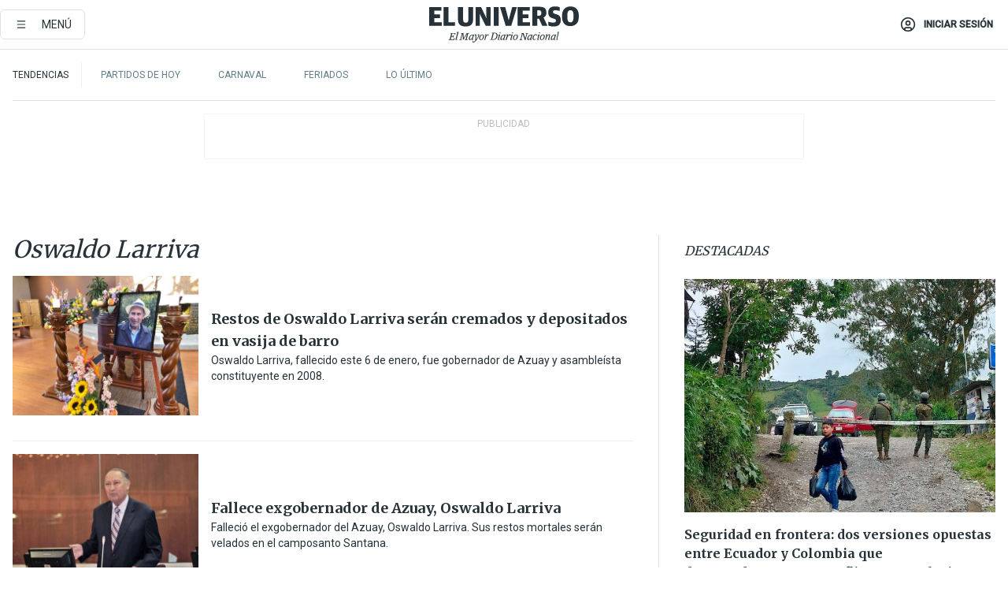

--- FILE ---
content_type: text/html; charset=utf-8
request_url: https://www.eluniverso.com/temas/oswaldo-larriva/
body_size: 51898
content:
<!DOCTYPE html><html lang="es"><head><meta name="viewport" content="width=device-width, initial-scale=1, minimum-scale=1, maximum-scale=5"/><script async="" src="https://securepubads.g.doubleclick.net/tag/js/gpt.js?network-code=78858240"></script><script src="https://experience.tinypass.com/xbuilder/experience/load?aid=D8b6TuHSpu" async=""></script><script async="" src="https://www.googletagmanager.com/gtag/js?id=G-SYES0LW2K4"></script><script async="" id="xieg6Sie" src="https://cdn.viously.com/js/sdk/boot.js"></script><script async="" src="https://cdn.taboola.com/webpush/publishers/1915201/taboola-push-sdk.js"></script><script type="text/javascript" src="https://flower-ads.com/tag/eluniverso/eluniverso.js" async=""></script><meta charset="UTF-8"/><meta property="mrf:tags" content="tiponota:undefined"/><meta name="robots" content="index, follow"/><meta name="robots" content="max-image-preview:large"/><title>Noticias de Oswaldo Larriva | Temas | El Universo</title><meta name="description" content="Todas las noticias sobre Oswaldo Larriva publicadas en El Universo. Información, videos y última hora sobre Oswaldo Larriva."/><link rel="canonical" href="https://www.eluniverso.com/temas/oswaldo-larriva/"/><meta name="abstract" content="Todas las noticias sobre Oswaldo Larriva publicadas en El Universo. Información, videos y última hora sobre Oswaldo Larriva."/><meta name="twitter:site" content="@eluniversocom"/><meta name="twitter:site:id" content="1597931854"/><meta name="twitter:creator" content="@eluniversocom"/><meta name="twitter:creator:id" content="1597931854"/><meta name="twitter:url" content="https://www.eluniverso.com/temas/oswaldo-larriva"/><meta name="twitter:title" content="Oswaldo Larriva"/><meta name="twitter:description" content="Todas las noticias sobre Oswaldo Larriva publicadas en El Universo. Información, videos y última hora sobre Oswaldo Larriva."/><meta name="twitter:image" content="https://www.eluniverso.com/pf/pf/resources/images/el-universo-meta-logo.jpg?d=879"/><meta property="twitter:card" content="summary_large_image"/><meta name="fb:admins" content="100000069041809"/><meta name="fb:app_id" content="134434890019404"/><meta name="fb:pages" content="61449504559"/><meta name="og:site_name" content="El Universo"/><meta name="og:type" content="article"/><meta name="og:locale" content="es_LA"/><meta name="article:publisher" content="https://www.facebook.com/eluniversoec"/><meta name="og:title" content="Oswaldo Larriva"/><meta name="og:url" content="https://www.eluniverso.com/temas/oswaldo-larriva"/><meta name="og:description" content="Todas las noticias sobre Oswaldo Larriva publicadas en El Universo. Información, videos y última hora sobre Oswaldo Larriva."/><meta name="og:image" content="https://www.eluniverso.com/pf/pf/resources/images/el-universo-meta-logo.jpg?d=879"/><meta name="article:author" content="Redacción"/><meta name="cXenseParse:pageclass" content="frontpage"/><meta name="cXenseParse:recs:pageclass" content="frontpage"/><meta name="cXenseParse:pagetype" content="tag"/><meta name="cXenseParse:recs:pagetype" content="tag"/><link rel="dns-prefetch" href="https://fonts.googleapis.com"/><link rel="preconnect" href="https://fonts.gstatic.com"/><link rel="preload" as="style" href="https://fonts.googleapis.com/css2?family=Merriweather:wght@300;400;700&amp;family=Roboto:wght@300;400;500&amp;display=swap"/><link rel="preconnect" href="https://securepubads.g.doubleclick.net"/><link rel="alternate" type="application/rss+xml" title="RSS" href="https://www.eluniverso.com/arc/outboundfeeds/rss/?outputType=xml"/><link rel="preconnect" href="https://cse.google.com/" crossorigin="true"/><link rel="dns-prefetch" href="https://cse.google.com/"/><link rel="preconnect" href="https://www.googletagmanager.com/" crossorigin="true"/><link rel="dns-prefetch" href="https://www.googletagmanager.com/"/><link rel="preconnect" href="https://scdn.cxense.com/" crossorigin="true"/><link rel="dns-prefetch" href="https://scdn.cxense.com/"/><link rel="preconnect" href="https://cdn.tinypass.com/" crossorigin="true"/><link rel="dns-prefetch" href="https://cdn.tinypass.com/"/><link rel="preconnect" href="https://comcluster.cxense.com/" crossorigin="true"/><link rel="dns-prefetch" href="https://comcluster.cxense.com/"/><link rel="icon" type="image/x-icon" href="/pf/resources/icons/favicon.ico?d=879"/><link rel="apple-touch-icon" sizes="180x180" href="/pf/resources/icons/apple-touch-icon.png?d=879"/><link rel="icon" type="image/png" sizes="32x32" href="/pf/resources/icons/favicon-32x32.png?d=879"/><link rel="icon" type="image/png" sizes="16x16" href="/pf/resources/icons/favicon-16x16.png?d=879"/><link rel="manifest" href="/pf/resources/icons/site.webmanifest?d=879"/><link rel="mask-icon" href="/pf/resources/icons/safari-pinned-tab.svg?d=879" color="#084f8d"/><meta name="msapplication-TileColor" content="#084f8d"/><meta name="theme-color" content="#ffffff"/><script type="application/ld+json">{"@context":"https://schema.org","@type":"BreadcrumbList","itemListElement":[{"@type":"ListItem","position":1,"name":"home","item":"https://www.eluniverso.com"},{"@type":"ListItem","position":2,"name":"Oswaldo Larriva"}]}</script><script type="application/javascript" id="polyfill-script">if(!Array.prototype.includes||!(window.Object && window.Object.assign)||!window.Promise||!window.Symbol||!window.fetch){document.write('<script type="application/javascript" src="/pf/dist/engine/polyfill.js?d=879&mxId=00000000" defer=""><\/script>')}</script><script id="fusion-engine-react-script" type="application/javascript" src="/pf/dist/engine/react.js?d=879&amp;mxId=00000000" defer=""></script><script id="fusion-engine-combinations-script" type="application/javascript" src="/pf/dist/components/combinations/default.js?d=879&amp;mxId=00000000" defer=""></script><link id="fusion-template-styles" rel="stylesheet" type="text/css" href="/pf/dist/components/combinations/default.css?d=879&amp;mxId=00000000"/><style>.svg-inline--fa,svg:not(:root).svg-inline--fa{overflow:visible}.svg-inline--fa{display:inline-block;font-size:inherit;height:1em;vertical-align:-.13em}.fa-lg{font-size:1.33em;line-height:.75em;vertical-align:-.07em}.fa-sm{font-size:.88em}html{overflow-x:hidden}#app-container .menublue{background-color:#0374bb;position:fixed}#app-container .menugray{background-color:#ebedf1;position:fixed}#app-container .menugray header{background-color:#ffbe00;border-radius:5px;margin-left:1rem;margin-right:1rem}#app-container .prose-text{word-break:break-word}#app-container .embeded-image img{margin:0}#app-container .embeded-image .img-content{margin-left:auto;margin-right:auto}.grecaptcha-badge{visibility:hidden}.swiper{height:100%;overflow:hidden;position:relative;width:100%}.swiper-vertical>.swiper-wrapper{flex-direction:column}.swiper-wrapper{box-sizing:content-box;display:flex;height:100%;position:relative;transition-property:transform;transition-timing-function:var(    --swiper-wrapper-transition-timing-function,initial  );width:100%;z-index:1}.swiper-android .swiper-slide,.swiper-wrapper{transform:translateZ(0)}.swiper-horizontal{touch-action:pan-y}.swiper-vertical{touch-action:pan-x}.swiper-slide{flex-shrink:0;transition-property:transform}.swiper-slide-invisible-blank{visibility:hidden}.swiper-autoheight,.swiper-autoheight .swiper-slide{height:auto}.swiper-autoheight .swiper-wrapper{align-items:flex-start;transition-property:transform,height}.swiper-backface-hidden .swiper-slide{-webkit-backface-visibility:hidden;backface-visibility:hidden;transform:translateZ(0)}.swiper-button-disabled svg{opacity:.3}.swiper-button{height:2.5rem;line-height:2.5rem;width:2.5rem}.prose{color:#263238;max-width:65ch}.prose [class~=lead]{color:#4b5563;font-size:1.25em;line-height:1.6;margin-bottom:1.2em;margin-top:1.2em}.prose a{color:#111827;font-weight:500;text-decoration:none}.prose strong{color:#111827;font-weight:600}.prose ol[type=A]{--list-counter-style:upper-alpha}.prose ol[type=a]{--list-counter-style:lower-alpha}.prose ol[type=A s]{--list-counter-style:upper-alpha}.prose ol[type=a s]{--list-counter-style:lower-alpha}.prose ol[type=I]{--list-counter-style:upper-roman}.prose ol[type=i]{--list-counter-style:lower-roman}.prose ol[type=I s]{--list-counter-style:upper-roman}.prose ol[type=i s]{--list-counter-style:lower-roman}.prose ol[type="1"]{--list-counter-style:decimal}.prose ol>li{padding-left:1.75em;position:relative}.prose ol>li:before{color:#6b7280;content:counter(list-item,var(--list-counter-style,decimal)) ".";font-weight:400;left:0;position:absolute}.prose ul>li{padding-bottom:.5rem;padding-left:1rem;padding-top:.5rem;position:relative}.prose ul>li:before{background-color:#455a64;border-radius:0;content:"";height:.3rem;left:.25em;position:absolute;top:1.3rem;width:.3rem}.prose hr{border-color:#e5e7eb;border-top-width:1px;margin-bottom:3em;margin-top:3em}.prose blockquote{border-left-color:#e5e7eb;border-left-width:.25rem;color:#111827;font-style:italic;font-weight:500;margin-bottom:1.6em;margin-top:1.6em;padding-left:1em;quotes:"\201C" "\201D" "\2018" "\2019"}.prose blockquote p:first-of-type:before{content:open-quote}.prose blockquote p:last-of-type:after{content:close-quote}.prose h1{color:#111827;font-size:2.25em;font-weight:800;line-height:1.1111111;margin-bottom:.8888889em;margin-top:0}.prose h2{color:#111827;font-size:1.5em;font-weight:700;line-height:1.3333333;margin-bottom:1em;margin-top:2em}.prose h3{font-size:1.25em;line-height:1.6;margin-bottom:.6em;margin-top:1.6em}.prose h3,.prose h4{color:#111827;font-weight:600}.prose h4{line-height:1.5;margin-bottom:.5em;margin-top:1.5em}.prose figure figcaption{color:#6b7280;font-size:.875em;line-height:1.4285714;margin-top:.8571429em}.prose code{color:#111827;font-size:.875em;font-weight:600}.prose code:after,.prose code:before{content:"`"}.prose a code{color:#111827}.prose pre{background-color:#1f2937;border-radius:.375rem;color:#e5e7eb;font-size:.875em;line-height:1.7142857;margin-bottom:1.7142857em;margin-top:1.7142857em;overflow-x:auto;padding:.8571429em 1.1428571em}.prose pre code{background-color:transparent;border-radius:0;border-width:0;color:inherit;font-family:inherit;font-size:inherit;font-weight:400;line-height:inherit;padding:0}.prose pre code:after,.prose pre code:before{content:none}.prose table{font-size:.875em;line-height:1.7142857;margin-bottom:2em;margin-top:2em;table-layout:auto;text-align:left;width:100%}.prose thead{border-bottom-color:#d1d5db;border-bottom-width:1px;color:#111827;font-weight:600}.prose thead th{padding-bottom:.5714286em;padding-left:.5714286em;padding-right:.5714286em;vertical-align:bottom}.prose tbody tr{border-bottom-color:#e5e7eb;border-bottom-width:1px}.prose tbody tr:last-child{border-bottom-width:0}.prose tbody td{padding:.5714286em;vertical-align:top}.prose{font-size:1rem;line-height:1.75}.prose p{margin-bottom:1.25em;margin-top:1.25em}.prose figure,.prose img,.prose video{margin-bottom:2em;margin-top:2em}.prose figure>*{margin-bottom:0;margin-top:0}.prose h2 code{font-size:.875em}.prose h3 code{font-size:.9em}.prose ol,.prose ul{margin-bottom:1.25em;margin-top:1.25em}.prose li{margin-bottom:.5em;margin-top:.5em}.prose>ul>li p{margin-bottom:.75em;margin-top:.75em}.prose>ul>li>:first-child{margin-top:1.25em}.prose>ul>li>:last-child{margin-bottom:1.25em}.prose ol ol,.prose ol ul,.prose ul ol,.prose ul ul{margin-bottom:.75em;margin-top:.75em}.prose h2+*,.prose h3+*,.prose h4+*,.prose hr+*{margin-top:0}.prose thead th:first-child{padding-left:0}.prose thead th:last-child{padding-right:0}.prose tbody td:first-child{padding-left:0}.prose tbody td:last-child{padding-right:0}.prose>:first-child{margin-top:0}.prose>:last-child{margin-bottom:0}.prose-lg{font-size:1.125rem;line-height:1.7777778}.prose-lg p{margin-bottom:1.3333333em;margin-top:1.3333333em}.prose-lg [class~=lead]{font-size:1.2222222em;line-height:1.4545455;margin-bottom:1.0909091em;margin-top:1.0909091em}.prose-lg blockquote{margin-bottom:1.6666667em;margin-top:1.6666667em;padding-left:1em}.prose-lg h1{font-size:2.6666667em;line-height:1;margin-bottom:.8333333em;margin-top:0}.prose-lg h2{font-size:1.6666667em;line-height:1.3333333;margin-bottom:1.0666667em;margin-top:1.8666667em}.prose-lg h3{font-size:1.3333333em;line-height:1.5;margin-bottom:.6666667em;margin-top:1.6666667em}.prose-lg h4{line-height:1.5555556;margin-bottom:.4444444em;margin-top:1.7777778em}.prose-lg figure,.prose-lg img,.prose-lg video{margin-bottom:1.7777778em;margin-top:1.7777778em}.prose-lg figure>*{margin-bottom:0;margin-top:0}.prose-lg figure figcaption{font-size:.8888889em;line-height:1.5;margin-top:1em}.prose-lg code{font-size:.8888889em}.prose-lg h2 code{font-size:.8666667em}.prose-lg h3 code{font-size:.875em}.prose-lg pre{border-radius:.375rem;font-size:.8888889em;line-height:1.75;margin-bottom:2em;margin-top:2em;padding:1em 1.5em}.prose-lg ul{margin-bottom:1.3333333em;margin-top:1.3333333em}.prose-lg li{margin-bottom:.6666667em;margin-top:.6666667em}.prose-lg ul>li{padding-left:1rem}.prose-lg ul>li:before{height:.3rem;left:.25em;top:1.3rem;width:.3rem}.prose-lg>ul>li p{margin-bottom:.8888889em;margin-top:.8888889em}.prose-lg>ul>li>:first-child{margin-top:1.3333333em}.prose-lg>ul>li>:last-child{margin-bottom:1.3333333em}.prose-lg ol ol,.prose-lg ol ul,.prose-lg ul ol,.prose-lg ul ul{margin-bottom:.8888889em;margin-top:.8888889em}.prose-lg hr{margin-bottom:3.1111111em;margin-top:3.1111111em}.prose-lg h2+*,.prose-lg h3+*,.prose-lg h4+*,.prose-lg hr+*{margin-top:0}.prose-lg table{font-size:.8888889em;line-height:1.5}.prose-lg thead th{padding-bottom:.75em;padding-left:.75em;padding-right:.75em}.prose-lg thead th:first-child{padding-left:0}.prose-lg thead th:last-child{padding-right:0}.prose-lg tbody td{padding:.75em}.prose-lg tbody td:first-child{padding-left:0}.prose-lg tbody td:last-child{padding-right:0}.prose-lg>:first-child{margin-top:0}.prose-lg>:last-child{margin-bottom:0}#clickio-splash-list{left:0;min-height:1px;right:auto;width:100%}#clickio-splash-iframe{margin:0;min-width:100%;opacity:0;overflow:visible}#clickio-splash-iframe,#clickio-splash-list{bottom:-100px;position:fixed;top:100vh;z-index:-1}#clickio-splash-iframe:not([height="100"]){bottom:0;max-height:100%;max-width:100%;opacity:1;top:0;z-index:2147483647}#clickio-splash-list:has(#clickio-splash-iframe:not([height="100"])){z-index:2147483647}#clickio-splash-list:has(#clickio-splash-iframe[height="100"][width="0"]){display:none}#clickio-splash-iframe[height="100"][width="0"]{display:none}.prose [data-oembed-type=youtube]{height:0;padding-bottom:56.25%;position:relative}.prose [data-oembed-type=youtube] iframe{height:100%;left:0;position:absolute;top:0;width:100%}.prose .gallery figure,.prose .gallery img,.prose .related figure,.prose .related img{margin:0}.prose .gallery-wrapper h3{margin-top:0}.prose .related h2{font-size:.875rem;line-height:1.25rem;margin:0}.prose .related figure,.prose .related img{margin:0}.prose .dropcap-letter:first-letter{float:left;font-family:Merriweather,serif;font-size:3rem;font-weight:700;line-height:50px;line-height:1;margin-right:.5rem;--tw-text-opacity:1;color:rgb(38 50 56/var(--tw-text-opacity,1))}.prose .prose-list a,.prose p a,.prose table a{--tw-border-opacity:1;border-color:rgb(207 216 220/var(--tw-border-opacity,1));--tw-text-opacity:1;border-bottom-width:1px;color:rgb(3 116 187/var(--tw-text-opacity,1));padding-bottom:2px;text-decoration:none}#figCaptionOfImage.premium-hero{background:linear-gradient(180deg,hsla(0,0%,5%,0) 5%,hsla(0,0%,5%,.6) 50%);padding:30px 15% 20px;text-shadow:0 0 3px #000}@media(max-width:640px){#figCaptionOfImage.premium-hero{background:#e0e0e0;color:#616161;font-size:14px;font-weight:400;line-height:1.5;padding:10px;text-shadow:none}}#figCaptionOfImage.jaimejarrin-hero{left:44%;position:absolute;top:42%;width:50%;z-index:1}amp-carousel>div>div:first-child{scrollbar-width:none}amp-carousel>div>div:first-child::-webkit-scrollbar{display:none}.amp-carousel-button{border-radius:9999px;--tw-bg-opacity:1;background-color:rgb(255 255 255/var(--tw-bg-opacity,1));font-size:1.125rem;line-height:1.75rem;--tw-text-opacity:1;color:rgb(38 50 56/var(--tw-text-opacity,1));--tw-shadow:0 1px 3px 0 rgba(0,0,0,.1),0 1px 2px -1px rgba(0,0,0,.1);--tw-shadow-colored:0 1px 3px 0 var(--tw-shadow-color),0 1px 2px -1px var(--tw-shadow-color);box-shadow:var(--tw-ring-offset-shadow,0 0 #0000),var(--tw-ring-shadow,0 0 #0000),var(--tw-shadow)}.amp-carousel-button-prev{background-image:url(/home/circleci/repo/resources/dist69f9e44fb494ae19baa7.svg?d=879&mxId=00000000);margin-left:.5rem}.amp-carousel-button-next{background-image:url(/home/circleci/repo/resources/diste6faa6709a150adf8cab.svg?d=879&mxId=00000000);margin-right:.5rem}@media(min-width:1024px){#app-container .article-body .related-posts{margin-left:1.5rem}#app-container .related-posts .card .card-content{margin:0}#app-container .space-y-3 .related-posts{margin-bottom:1rem;margin-top:0}.related-posts{float:right;width:35%}.related-posts .card-image{display:none}}#app-container .article-body h2{font-size:1.3rem;line-height:1.5rem}#app-container .article-body h3{font-size:1.25rem;line-height:1.5rem}#app-container .article-body h4{font-size:1.125rem;line-height:1.5rem}@media only screen and (max-width:667px){#app-container .article-body h2{font-size:1.25rem;line-height:1.75rem}#app-container .article-body h3{font-size:1.125rem;line-height:1.75rem}#app-container .article-body h4{font-size:1rem;line-height:1.5rem}}.related-posts{grid-row:3}.related-posts .card:last-child{border-bottom:0}.related-header-body li{margin-bottom:10px;padding-left:25px;position:relative}.related-header-body li:before{content:"■";left:0;margin-right:15px;position:absolute;width:6px}.feature-active-campaign input[type=date],.feature-active-campaign input[type=email],.feature-active-campaign input[type=text]{border-radius:0;border-width:1px;--tw-border-opacity:1;border-color:rgb(224 224 224/var(--tw-border-opacity,1));font-family:Roboto,sans-serif;padding:.5rem}.feature-active-campaign ._form-title{border-bottom-width:1px;--tw-border-opacity:1;border-color:rgb(224 224 224/var(--tw-border-opacity,1));font-family:Merriweather,serif;font-size:1.125rem;font-style:italic;font-weight:400;line-height:1.75rem;padding-bottom:.5rem}.feature-active-campaign ._html-code{font-family:Roboto,sans-serif;font-size:1rem;line-height:1.5rem}.feature-active-campaign ._html-code p{margin-bottom:1rem}.feature-active-campaign label._form-label{display:none}.feature-active-campaign ._form-content{display:flex;flex-wrap:wrap}.feature-active-campaign ._form_element{margin-bottom:1rem;margin-right:.5rem}.feature-active-campaign ._form_element._clear{flex-shrink:0;margin-right:0;width:100%}.feature-active-campaign button{--tw-bg-opacity:1;background-color:rgb(3 116 187/var(--tw-bg-opacity,1));font-family:Roboto,sans-serif;padding:.5rem 1rem;text-transform:uppercase;--tw-text-opacity:1;color:rgb(255 255 255/var(--tw-text-opacity,1))}.feature-active-campaign.fields-col ._button-wrapper,.feature-active-campaign.fields-col ._form_element{flex-shrink:0;margin-right:0;width:100%}.feature-active-campaign.text-left ._form-content{justify-content:flex-start}.feature-active-campaign.text-left ._button-wrapper,.feature-active-campaign.text-left ._form_element{text-align:left}.feature-active-campaign.text-center ._form-content{justify-content:center}.feature-active-campaign.text-right ._form-content{justify-content:flex-end}.feature-active-campaign.text-right ._button-wrapper,.feature-active-campaign.text-right ._form_element{text-align:right}.card.gallery .card-image .icon,.card.video .card-image .icon{left:50%;top:50%;transform:translate(-50%,-50%)}.card.gallery .card-image:hover .icon,.card.video .card-image:hover .icon{opacity:.5}.card .author strong:after{content:","}.card .author strong:last-child:after{content:""}.sidemenu a{display:block;font-family:Roboto,sans-serif;font-size:.75rem;line-height:1rem;outline:2px solid transparent;outline-offset:2px;padding-bottom:1rem;padding-top:1rem;text-transform:uppercase}amp-accordion .accordion-heading:focus svg{transform:rotate(90deg)}.gcse-search-wrap .gsc-search-box{margin-bottom:1rem}.gcse-search-wrap .gsc-input-box{border-radius:0}.gcse-search-wrap .gsc-control-cse{background-color:transparent}.gcse-search-wrap .gsc-result{background-color:transparent;padding-bottom:1rem;padding-top:1rem}.gcse-search-wrap .gs-visibleUrl{font-family:Roboto,sans-serif;--tw-text-opacity:1;color:rgb(96 125 139/var(--tw-text-opacity,1))}.gcse-search-wrap .gsc-tabsArea{border-radius:0;border-width:0;margin-bottom:1rem}.gcse-search-wrap .gsc-tabHeader{font-family:Roboto,sans-serif}.gcse-search-wrap .gs-title{font-weight:700;margin-bottom:.5rem}.gcse-search-wrap .gs-title b{--tw-bg-opacity:1;background-color:rgb(230 237 243/var(--tw-bg-opacity,1))}.gcse-search-wrap .gsc-url-top{margin-bottom:.5rem}.gcse-search-wrap .gs-image{display:block}.gcse-search-wrap .gs-promotion-image-box,.gcse-search-wrap .gs-web-image-box{margin-right:1rem;width:80px}@media (min-width:768px){.gcse-search-wrap .gs-promotion-image-box,.gcse-search-wrap .gs-web-image-box{width:150px}}.gcse-search-wrap .gs-promotion-image-box .gs-image,.gcse-search-wrap .gs-web-image-box .gs-image{margin-left:auto;margin-right:auto;max-width:80px}@media (min-width:768px){.gcse-search-wrap .gs-promotion-image-box .gs-image,.gcse-search-wrap .gs-web-image-box .gs-image{max-width:150px}}.gcse-search-wrap .gsc-table-result{display:flex}.gcse-search-wrap .gs-snippet{font-size:.875rem;line-height:1.25rem}.gcse-search-wrap .gsc-results .gsc-cursor-box{display:flex;justify-content:center;margin-bottom:2rem;margin-top:2rem}.gcse-search-wrap .gsc-results .gsc-cursor-box .gsc-cursor-page{background-color:transparent;font-family:Roboto,sans-serif;outline:none;padding:.5rem 1rem;--tw-text-opacity:1;color:rgb(38 50 56/var(--tw-text-opacity,1));text-decoration-line:none}.gcse-search-wrap .gsc-results .gsc-cursor-box .gsc-cursor-page:hover{font-weight:700;text-decoration-line:none}.gcse-search-wrap .gsc-results .gsc-cursor-box .gsc-cursor-current-page{border-width:1px;--tw-border-opacity:1;border-color:rgb(3 116 187/var(--tw-border-opacity,1));--tw-text-opacity:1;color:rgb(3 116 187/var(--tw-text-opacity,1))}.gcse-search-wrap a,.gcse-search-wrap b,.gcse-search-wrap div{font-family:Merriweather,serif}.gcse-search-wrap .gsc-above-wrapper-area,.gcse-search-wrap .gsc-above-wrapper-area a,.gcse-search-wrap .gsc-above-wrapper-area b,.gcse-search-wrap .gsc-above-wrapper-area div{font-family:Roboto,sans-serif}.gcse-search-wrap .gsc-search-button{outline:none;--tw-bg-opacity:1;background-color:rgb(3 116 187/var(--tw-bg-opacity,1));padding:.5rem}.gcse-search-wrap .gcsc-more-maybe-branding-root{display:none}.gsc-expansionArea .gsc-webResult.gsc-result{border-color:#e2e8f0;border-width:1px 0 0}amp-social-share.facebook-messenger{background-color:transparent;background-image:url(/home/circleci/repo/resources/distb326b8cda9737613ab0d.svg?d=879&mxId=00000000);background-position:50%;background-repeat:no-repeat;background-size:80%}amp-social-share.rounded{background-color:transparent;filter:invert(1)}.feature-taboola{margin:0}.feature-taboola .trc_rbox_header.trc_rbox_border_elm{border-bottom-width:1px;border-style:solid;--tw-border-opacity:1;border-color:rgb(207 216 220/var(--tw-border-opacity,1));padding-bottom:.5rem}.feature-taboola .trc_rbox_header .trc_rbox_header_span{font-family:Merriweather,serif;font-size:1rem;font-style:italic;font-weight:400;line-height:1.5rem;--tw-text-opacity:1;color:rgb(38 50 56/var(--tw-text-opacity,1))}.feature-taboola .trc_rbox_outer{margin-top:2rem}.feature-taboola .videoCube .video-label-box .video-title{font-family:Merriweather,serif;font-size:1rem;font-weight:700;line-height:1.5rem;margin:0;--tw-text-opacity:1;color:rgb(38 50 56/var(--tw-text-opacity,1))}.feature-taboola .videoCube .video-label-box .video-title:hover{--tw-text-opacity:1;color:rgb(3 116 187/var(--tw-text-opacity,1));text-decoration-line:none}.feature-taboola .videoCube.syndicatedItem .branding{font-family:Roboto,sans-serif;font-size:.75rem;font-weight:400;line-height:1rem;--tw-text-opacity:1;color:rgb(97 97 97/var(--tw-text-opacity,1))}.feature-taboola .videoCube .thumbBlock_holder{margin-bottom:1rem}#tbl-next-up .trc_related_container{margin-top:2em}#tbl-next-up .trc_related_container .blend-next-up-a .video-label,#tbl-next-up .trc_related_container .blend-next-up-a .video-title{font-family:Merriweather,serif}#tbl-next-up .trc_related_container .blend-next-up-a .branding{font-family:Roboto,sans-serif}#tbl-next-up .trc_related_container .tbl-read-next-btn{font-family:Roboto,sans-serif;text-transform:uppercase;--tw-text-opacity:1;color:rgb(3 116 187/var(--tw-text-opacity,1))}#tbl-next-up .trc_related_container .tbl-read-next-btn:hover{background:none;--tw-text-opacity:1;color:rgb(94 146 243/var(--tw-text-opacity,1))}#tbl-next-up .trc_related_container .video-title{font-family:Merriweather,serif}.offer-container-component{background:linear-gradient(180deg,#fcf1df,#e3e7e8)}@media (min-width:640px){.tag-result-list{-moz-columns:2;column-count:2}}.feed li{border-color:#eee}.feed.feed-ranking{counter-reset:rank-counter}.feed.feed-ranking li{counter-increment:rank-counter;min-height:2rem;padding-left:3rem}.feed.feed-ranking li:before{content:counter(rank-counter);font-size:3rem;font-style:italic;font-weight:500;left:0;line-height:1;position:absolute;--tw-text-opacity:1;color:rgb(207 216 220/var(--tw-text-opacity,1));top:50%;transform:translateY(-50%)}.feed.feed-chronology{padding-left:1rem}.feed.feed-chronology:before{border-left-width:1px;border-style:dashed;content:"";height:100%;left:0;position:absolute;top:0;--tw-border-opacity:1;border-color:rgb(176 190 197/var(--tw-border-opacity,1));width:1px}.feed.feed-chronology li:before{box-sizing:border-box;content:"";left:0;margin-left:-1rem;position:absolute;--tw-bg-opacity:1;background-color:rgb(3 116 187/var(--tw-bg-opacity,1));height:5px;top:1.6rem;transform:translateX(-50%);width:5px}.feed.feed-comments li{padding-left:4rem}.feed.feed-comments li:before{content:url(/home/circleci/repo/resources/dist58d0c393cbec7969aa40.svg?d=879&mxId=00000000);display:block;height:3rem;left:0;position:absolute;top:50%;transform:translateY(-50%);width:3rem}.feed.feed-comments li .card{justify-content:center;min-height:5rem}button.gallery-close-button{color:#fff}.view-more-images{background:linear-gradient(rgba(0,0,0,.4),rgba(0,0,0,.8));z-index:1}.gallery img{-o-object-fit:cover;object-fit:cover}.search-box-wrap,.search-box-wrap .input-wrap{transition:width .3s ease,padding .3s ease}.search-box-wrap .input-wrap{height:0;overflow:hidden;width:0}.search-box-wrap .input-wrap.open{height:auto;width:16rem}.search-box-wrap .gsc-search-button-v2,.search-box-wrap .gsc-search-button-v2:focus,.search-box-wrap .gsc-search-button-v2:hover{background-color:#fff;border:1px solid #e1e1e1;outline:none;padding:10px}.search-box-wrap .gsc-search-button-v2 svg,.search-box-wrap .gsc-search-button-v2:focus svg,.search-box-wrap .gsc-search-button-v2:hover svg{color:#000;fill:currentcolor}*,:after,:before{--tw-border-spacing-x:0;--tw-border-spacing-y:0;--tw-translate-x:0;--tw-translate-y:0;--tw-rotate:0;--tw-skew-x:0;--tw-skew-y:0;--tw-scale-x:1;--tw-scale-y:1;--tw-pan-x: ;--tw-pan-y: ;--tw-pinch-zoom: ;--tw-scroll-snap-strictness:proximity;--tw-gradient-from-position: ;--tw-gradient-via-position: ;--tw-gradient-to-position: ;--tw-ordinal: ;--tw-slashed-zero: ;--tw-numeric-figure: ;--tw-numeric-spacing: ;--tw-numeric-fraction: ;--tw-ring-inset: ;--tw-ring-offset-width:0px;--tw-ring-offset-color:#fff;--tw-ring-color:rgba(3,116,187,.5);--tw-ring-offset-shadow:0 0 #0000;--tw-ring-shadow:0 0 #0000;--tw-shadow:0 0 #0000;--tw-shadow-colored:0 0 #0000;--tw-blur: ;--tw-brightness: ;--tw-contrast: ;--tw-grayscale: ;--tw-hue-rotate: ;--tw-invert: ;--tw-saturate: ;--tw-sepia: ;--tw-drop-shadow: ;--tw-backdrop-blur: ;--tw-backdrop-brightness: ;--tw-backdrop-contrast: ;--tw-backdrop-grayscale: ;--tw-backdrop-hue-rotate: ;--tw-backdrop-invert: ;--tw-backdrop-opacity: ;--tw-backdrop-saturate: ;--tw-backdrop-sepia: ;--tw-contain-size: ;--tw-contain-layout: ;--tw-contain-paint: ;--tw-contain-style: }::backdrop{--tw-border-spacing-x:0;--tw-border-spacing-y:0;--tw-translate-x:0;--tw-translate-y:0;--tw-rotate:0;--tw-skew-x:0;--tw-skew-y:0;--tw-scale-x:1;--tw-scale-y:1;--tw-pan-x: ;--tw-pan-y: ;--tw-pinch-zoom: ;--tw-scroll-snap-strictness:proximity;--tw-gradient-from-position: ;--tw-gradient-via-position: ;--tw-gradient-to-position: ;--tw-ordinal: ;--tw-slashed-zero: ;--tw-numeric-figure: ;--tw-numeric-spacing: ;--tw-numeric-fraction: ;--tw-ring-inset: ;--tw-ring-offset-width:0px;--tw-ring-offset-color:#fff;--tw-ring-color:rgba(3,116,187,.5);--tw-ring-offset-shadow:0 0 #0000;--tw-ring-shadow:0 0 #0000;--tw-shadow:0 0 #0000;--tw-shadow-colored:0 0 #0000;--tw-blur: ;--tw-brightness: ;--tw-contrast: ;--tw-grayscale: ;--tw-hue-rotate: ;--tw-invert: ;--tw-saturate: ;--tw-sepia: ;--tw-drop-shadow: ;--tw-backdrop-blur: ;--tw-backdrop-brightness: ;--tw-backdrop-contrast: ;--tw-backdrop-grayscale: ;--tw-backdrop-hue-rotate: ;--tw-backdrop-invert: ;--tw-backdrop-opacity: ;--tw-backdrop-saturate: ;--tw-backdrop-sepia: ;--tw-contain-size: ;--tw-contain-layout: ;--tw-contain-paint: ;--tw-contain-style: }/*! tailwindcss v3.4.18 | MIT License | https://tailwindcss.com*/*,:after,:before{border:0 solid;box-sizing:border-box}:after,:before{--tw-content:""}:host,html{line-height:1.5;-webkit-text-size-adjust:100%;font-family:ui-sans-serif,system-ui,sans-serif,Apple Color Emoji,Segoe UI Emoji,Segoe UI Symbol,Noto Color Emoji;font-feature-settings:normal;font-variation-settings:normal;-moz-tab-size:4;-o-tab-size:4;tab-size:4;-webkit-tap-highlight-color:transparent}body{line-height:inherit;margin:0}hr{border-top-width:1px;color:inherit;height:0}abbr:where([title]){-webkit-text-decoration:underline dotted;text-decoration:underline dotted}h1,h2,h3,h4,h5,h6{font-size:inherit;font-weight:inherit}a{color:inherit;text-decoration:inherit}b,strong{font-weight:bolder}code,kbd,pre,samp{font-family:ui-monospace,SFMono-Regular,Menlo,Monaco,Consolas,Liberation Mono,Courier New,monospace;font-feature-settings:normal;font-size:1em;font-variation-settings:normal}small{font-size:80%}sub,sup{font-size:75%;line-height:0;position:relative;vertical-align:baseline}sub{bottom:-.25em}sup{top:-.5em}table{border-collapse:collapse;border-color:inherit;text-indent:0}button,input,optgroup,select,textarea{color:inherit;font-family:inherit;font-feature-settings:inherit;font-size:100%;font-variation-settings:inherit;font-weight:inherit;letter-spacing:inherit;line-height:inherit;margin:0;padding:0}button,select{text-transform:none}button,input:where([type=button]),input:where([type=reset]),input:where([type=submit]){-webkit-appearance:button;background-color:transparent;background-image:none}:-moz-focusring{outline:auto}:-moz-ui-invalid{box-shadow:none}progress{vertical-align:baseline}::-webkit-inner-spin-button,::-webkit-outer-spin-button{height:auto}[type=search]{-webkit-appearance:textfield;outline-offset:-2px}::-webkit-search-decoration{-webkit-appearance:none}::-webkit-file-upload-button{-webkit-appearance:button;font:inherit}summary{display:list-item}blockquote,dd,dl,figure,h1,h2,h3,h4,h5,h6,hr,p,pre{margin:0}fieldset{margin:0}fieldset,legend{padding:0}menu,ol,ul{list-style:none;margin:0;padding:0}dialog{padding:0}textarea{resize:vertical}input::-moz-placeholder,textarea::-moz-placeholder{color:#9ca3af;opacity:1}input::placeholder,textarea::placeholder{color:#9ca3af;opacity:1}[role=button],button{cursor:pointer}:disabled{cursor:default}audio,canvas,embed,iframe,img,object,svg,video{display:block;vertical-align:middle}img,video{height:auto;max-width:100%}[hidden]:where(:not([hidden=until-found])){display:none}.\!container{margin-left:auto;margin-right:auto;width:100%}.container{margin-left:auto;margin-right:auto;width:100%}@media (min-width:640px){.\!container{max-width:640px}.container{max-width:640px}}@media (min-width:768px){.\!container{max-width:768px}.container{max-width:768px}}@media (min-width:1024px){.\!container{max-width:1024px}.container{max-width:1024px}}@media (min-width:1280px){.\!container{max-width:1280px}.container{max-width:1280px}}.badge{background-color:#e6edf3;border-radius:.125rem;box-sizing:border-box;color:#616161;font-family:Roboto,sans-serif;line-height:1.6;padding:0 .5rem;text-transform:uppercase}.badge-warning{background-color:#fbc02d}.badge-danger{background-color:#d32f2f}.button{background-color:#e6edf3;border-radius:.375rem;box-sizing:border-box;cursor:pointer;font-family:Roboto,sans-serif;outline:none;text-decoration:none;text-transform:uppercase}.button:disabled{cursor:not-allowed;pointer-events:all}.button-primary{background-color:#0374bb;border:1px solid #0374bb;color:#fff}.button-primary:hover{background-color:#0196d8}.button-primary:focus{background-color:#0374bb;border-color:#0196d8}.button-primary:active{background-color:#087ec5}.button-primary:disabled{background-color:#1b7ebb;border-color:#1b7ebb;color:#fff}.button-secondary{background-color:#fff;border:solid #0374bb;color:#0374bb}.button-secondary:focus,.button-secondary:hover{background-color:#e6edf3}.button-secondary:active{background-color:#1b7ebb}.button-secondary:disabled{border-color:#1b7ebb}.button-tertiary{background-color:#fff;border:1px solid #e0e0e0;color:#263238}.button-tertiary:focus,.button-tertiary:hover{background-color:#eceff1}.button-tertiary:active{background-color:#cfd8dc}.button-tertiary:disabled{bordercolor:#b0bec5}.button-destructive{background-color:#d32f2f;border:solid #d32f2f;color:#fff}.button-destructive:hover{background-color:#9a0007}.button-destructive:focus{background-color:#d32f2f;border-color:#9a0007}.button-destructive:active{background-color:#9a0007}.button-destructive:disabled{background-color:#f7d6d5;bordercolor:#f7d6d5;color:#fff}.button-ghost{background-color:transparent;border-color:transparent;color:#0374bb}.button-ghost:focus,.button-ghost:hover{background-color:#e6edf3}.button-ghost:active{background-color:#1b7ebb}.button-special{background-color:transparent;border-color:#fff;color:#fff}.sr-only{height:1px;margin:-1px;overflow:hidden;padding:0;position:absolute;width:1px;clip:rect(0,0,0,0);border-width:0;white-space:nowrap}.pointer-events-none{pointer-events:none}.visible{visibility:visible}.static{position:static}.fixed{position:fixed}.absolute{position:absolute}.relative{position:relative}.\!sticky{position:sticky}.sticky{position:sticky}.inset-0{inset:0}.-inset-y-1{bottom:-.5rem;top:-.5rem}.inset-x-0{left:0;right:0}.inset-y-0{bottom:0;top:0}.-bottom-2\.5{bottom:-1.25rem}.-top-1{top:-.5rem}.bottom-0{bottom:0}.bottom-4{bottom:2rem}.left-0{left:0}.left-0\.5{left:.25rem}.left-1\/2{left:50%}.left-2{left:1rem}.left-4{left:2rem}.right-0{right:0}.right-2{right:1rem}.top-0{top:0}.top-0\.5{top:.25rem}.top-2{top:1rem}.top-5{top:2.5rem}.top-7{top:3.5rem}.z-0{z-index:0}.z-10{z-index:10}.z-50{z-index:50}.order-1{order:1}.order-2{order:2}.order-3{order:3}.order-4{order:4}.order-5{order:5}.order-last{order:9999}.col-span-1{grid-column:span 1/span 1}.col-span-10{grid-column:span 10/span 10}.col-span-11{grid-column:span 11/span 11}.col-span-12{grid-column:span 12/span 12}.col-span-2{grid-column:span 2/span 2}.col-span-3{grid-column:span 3/span 3}.col-span-4{grid-column:span 4/span 4}.col-span-5{grid-column:span 5/span 5}.col-span-6{grid-column:span 6/span 6}.col-span-7{grid-column:span 7/span 7}.col-span-8{grid-column:span 8/span 8}.col-span-9{grid-column:span 9/span 9}.row-span-2{grid-row:span 2/span 2}.row-span-3{grid-row:span 3/span 3}.row-span-4{grid-row:span 4/span 4}.row-span-6{grid-row:span 6/span 6}.float-right{float:right}.m-0{margin:0}.m-0\.5{margin:.25rem}.m-1{margin:.5rem}.m-2{margin:1rem}.m-4{margin:2rem}.m-auto{margin:auto}.-mx-2{margin-left:-1rem;margin-right:-1rem}.-mx-4{margin-left:-2rem;margin-right:-2rem}.mx-0{margin-left:0;margin-right:0}.mx-0\.5{margin-left:.25rem;margin-right:.25rem}.mx-1{margin-left:.5rem;margin-right:.5rem}.mx-10{margin-left:5rem;margin-right:5rem}.mx-2{margin-left:1rem;margin-right:1rem}.mx-3{margin-left:1.5rem;margin-right:1.5rem}.mx-4{margin-left:2rem;margin-right:2rem}.mx-5{margin-left:2.5rem;margin-right:2.5rem}.mx-6{margin-left:3rem;margin-right:3rem}.mx-7{margin-left:3.5rem;margin-right:3.5rem}.mx-8{margin-left:4rem;margin-right:4rem}.mx-9{margin-left:4.5rem;margin-right:4.5rem}.mx-auto{margin-left:auto;margin-right:auto}.my-0\.5{margin-bottom:.25rem;margin-top:.25rem}.my-1{margin-bottom:.5rem;margin-top:.5rem}.my-2{margin-bottom:1rem;margin-top:1rem}.my-3{margin-bottom:1.5rem;margin-top:1.5rem}.my-4{margin-bottom:2rem;margin-top:2rem}.my-5{margin-bottom:2.5rem;margin-top:2.5rem}.-ml-2{margin-left:-1rem}.-mt-1{margin-top:-.5rem}.mb-0{margin-bottom:0}.mb-0\.5{margin-bottom:.25rem}.mb-1{margin-bottom:.5rem}.mb-2{margin-bottom:1rem}.mb-3{margin-bottom:1.5rem}.mb-4{margin-bottom:2rem}.mb-5{margin-bottom:2.5rem}.mb-6{margin-bottom:3rem}.mb-7{margin-bottom:3.5rem}.mb-8{margin-bottom:4rem}.mb-9{margin-bottom:4.5rem}.ml-0{margin-left:0}.ml-0\.5{margin-left:.25rem}.ml-1{margin-left:.5rem}.ml-11{margin-left:5.5rem}.ml-2{margin-left:1rem}.ml-3{margin-left:1.5rem}.ml-4{margin-left:2rem}.mr-0\.5{margin-right:.25rem}.mr-1{margin-right:.5rem}.mr-2{margin-right:1rem}.mr-4{margin-right:2rem}.mt-0{margin-top:0}.mt-0\.5{margin-top:.25rem}.mt-1{margin-top:.5rem}.mt-2{margin-top:1rem}.mt-3{margin-top:1.5rem}.mt-4{margin-top:2rem}.mt-5{margin-top:2.5rem}.mt-6{margin-top:3rem}.mt-7{margin-top:3.5rem}.mt-8{margin-top:4rem}.mt-9{margin-top:4.5rem}.box-border{box-sizing:border-box}.\!block{display:block}.block{display:block}.inline-block{display:inline-block}.inline{display:inline}.flex{display:flex}.inline-flex{display:inline-flex}.table{display:table}.grid{display:grid}.hidden{display:none}.h-0{height:0}.h-0\.5{height:.25rem}.h-1{height:.5rem}.h-10{height:5rem}.h-12{height:6.5rem}.h-13{height:8rem}.h-2{height:1rem}.h-3{height:1.5rem}.h-4{height:2rem}.h-44{height:11rem}.h-48{height:12rem}.h-5{height:2.5rem}.h-56{height:14rem}.h-6{height:3rem}.h-64{height:16rem}.h-7{height:3.5rem}.h-8{height:4rem}.h-9{height:4.5rem}.h-96{height:24rem}.h-\[400px\]{height:400px}.h-\[600px\]{height:600px}.h-auto{height:auto}.h-full{height:100%}.h-max{height:-moz-max-content;height:max-content}.max-h-full{max-height:100%}.w-1{width:.5rem}.w-1\/2{width:50%}.w-1\/3{width:33.333333%}.w-1\/4{width:25%}.w-1\/5{width:20%}.w-10{width:5rem}.w-11{width:5.5rem}.w-11\/12{width:91.666667%}.w-12{width:6.5rem}.w-14{width:9rem}.w-2{width:1rem}.w-2\/5{width:40%}.w-3{width:1.5rem}.w-3\/12{width:25%}.w-3\/4{width:75%}.w-3\/5{width:60%}.w-3\/6{width:50%}.w-4{width:2rem}.w-4\/5{width:80%}.w-44{width:11rem}.w-48{width:12rem}.w-5{width:2.5rem}.w-56{width:14rem}.w-6{width:3rem}.w-64{width:16rem}.w-7{width:3.5rem}.w-8{width:4rem}.w-9{width:4.5rem}.w-\[270px\]{width:270px}.w-\[300px\]{width:300px}.w-full{width:100%}.min-w-1\/2{min-width:50%}.min-w-1\/3{min-width:30%}.min-w-1\/5{min-width:20%}.min-w-16{min-width:10rem}.min-w-3\/4{min-width:75%}.min-w-full{min-width:100%}.max-w-14{max-width:12rem}.max-w-17{max-width:15rem}.max-w-20{max-width:18rem}.max-w-4{max-width:2rem}.max-w-4xl{max-width:56rem}.max-w-full{max-width:100%}.max-w-lg{max-width:32rem}.max-w-none{max-width:none}.max-w-screen-lg{max-width:1024px}.max-w-screen-md{max-width:768px}.max-w-sm{max-width:24rem}.flex-1{flex:1 1 0%}.flex-auto{flex:1 1 auto}.flex-none{flex:none}.flex-shrink-0{flex-shrink:0}.basis-1\/4{flex-basis:25%}.basis-3\/4{flex-basis:75%}.-translate-x-1\/2{--tw-translate-x:-50%}.-translate-x-1\/2,.transform{transform:translate(var(--tw-translate-x),var(--tw-translate-y)) rotate(var(--tw-rotate)) skewX(var(--tw-skew-x)) skewY(var(--tw-skew-y)) scaleX(var(--tw-scale-x)) scaleY(var(--tw-scale-y))}@keyframes fade-in-up{0%{opacity:0;transform:translateY(10px)}to{opacity:1;transform:translateY(0)}}.animate-fade-in-up{animation:fade-in-up .5s ease-out}@keyframes pulse{50%{opacity:.5}}.animate-pulse{animation:pulse 2s cubic-bezier(.4,0,.6,1) infinite}@keyframes slide-in-down{0%{transform:translate3d(0,-100%,0);visibility:visible}to{transform:translateZ(0)}}.animate-slide-in-down{animation:slide-in-down .5s ease-out}.cursor-default{cursor:default}.cursor-not-allowed{cursor:not-allowed}.cursor-pointer{cursor:pointer}.resize{resize:both}.list-disc{list-style-type:disc}.appearance-none{-webkit-appearance:none;-moz-appearance:none;appearance:none}.auto-rows-max{grid-auto-rows:max-content}.grid-cols-1{grid-template-columns:repeat(1,minmax(0,1fr))}.grid-cols-12{grid-template-columns:repeat(12,minmax(0,1fr))}.grid-cols-2{grid-template-columns:repeat(2,minmax(0,1fr))}.grid-cols-3{grid-template-columns:repeat(3,minmax(0,1fr))}.grid-cols-6{grid-template-columns:repeat(6,minmax(0,1fr))}.grid-cols-9{grid-template-columns:repeat(9,minmax(0,1fr))}.grid-rows-6{grid-template-rows:repeat(6,minmax(0,1fr))}.flex-row{flex-direction:row}.flex-row-reverse{flex-direction:row-reverse}.flex-col{flex-direction:column}.flex-col-reverse{flex-direction:column-reverse}.flex-wrap{flex-wrap:wrap}.place-items-center{place-items:center}.content-center{align-content:center}.items-start{align-items:flex-start}.items-end{align-items:flex-end}.items-center{align-items:center}.items-baseline{align-items:baseline}.justify-start{justify-content:flex-start}.justify-end{justify-content:flex-end}.justify-center{justify-content:center}.justify-between{justify-content:space-between}.justify-around{justify-content:space-around}.justify-evenly{justify-content:space-evenly}.justify-items-center{justify-items:center}.gap-1{gap:.5rem}.gap-2{gap:1rem}.gap-3{gap:1.5rem}.gap-4{gap:2rem}.gap-6{gap:3rem}.gap-x-2{-moz-column-gap:1rem;column-gap:1rem}.space-x-1>:not([hidden])~:not([hidden]){--tw-space-x-reverse:0;margin-left:calc(.5rem*(1 - var(--tw-space-x-reverse)));margin-right:calc(.5rem*var(--tw-space-x-reverse))}.space-x-2>:not([hidden])~:not([hidden]){--tw-space-x-reverse:0;margin-left:calc(1rem*(1 - var(--tw-space-x-reverse)));margin-right:calc(1rem*var(--tw-space-x-reverse))}.space-x-3>:not([hidden])~:not([hidden]){--tw-space-x-reverse:0;margin-left:calc(1.5rem*(1 - var(--tw-space-x-reverse)));margin-right:calc(1.5rem*var(--tw-space-x-reverse))}.space-x-4>:not([hidden])~:not([hidden]){--tw-space-x-reverse:0;margin-left:calc(2rem*(1 - var(--tw-space-x-reverse)));margin-right:calc(2rem*var(--tw-space-x-reverse))}.space-x-5>:not([hidden])~:not([hidden]){--tw-space-x-reverse:0;margin-left:calc(2.5rem*(1 - var(--tw-space-x-reverse)));margin-right:calc(2.5rem*var(--tw-space-x-reverse))}.space-x-6>:not([hidden])~:not([hidden]){--tw-space-x-reverse:0;margin-left:calc(3rem*(1 - var(--tw-space-x-reverse)));margin-right:calc(3rem*var(--tw-space-x-reverse))}.space-y-1>:not([hidden])~:not([hidden]){--tw-space-y-reverse:0;margin-bottom:calc(.5rem*var(--tw-space-y-reverse));margin-top:calc(.5rem*(1 - var(--tw-space-y-reverse)))}.space-y-2>:not([hidden])~:not([hidden]){--tw-space-y-reverse:0;margin-bottom:calc(1rem*var(--tw-space-y-reverse));margin-top:calc(1rem*(1 - var(--tw-space-y-reverse)))}.space-y-3>:not([hidden])~:not([hidden]){--tw-space-y-reverse:0;margin-bottom:calc(1.5rem*var(--tw-space-y-reverse));margin-top:calc(1.5rem*(1 - var(--tw-space-y-reverse)))}.space-y-4>:not([hidden])~:not([hidden]){--tw-space-y-reverse:0;margin-bottom:calc(2rem*var(--tw-space-y-reverse));margin-top:calc(2rem*(1 - var(--tw-space-y-reverse)))}.space-y-5>:not([hidden])~:not([hidden]){--tw-space-y-reverse:0;margin-bottom:calc(2.5rem*var(--tw-space-y-reverse));margin-top:calc(2.5rem*(1 - var(--tw-space-y-reverse)))}.space-y-6>:not([hidden])~:not([hidden]){--tw-space-y-reverse:0;margin-bottom:calc(3rem*var(--tw-space-y-reverse));margin-top:calc(3rem*(1 - var(--tw-space-y-reverse)))}.divide-x>:not([hidden])~:not([hidden]){--tw-divide-x-reverse:0;border-left-width:calc(1px*(1 - var(--tw-divide-x-reverse)));border-right-width:calc(1px*var(--tw-divide-x-reverse))}.divide-y>:not([hidden])~:not([hidden]){--tw-divide-y-reverse:0;border-bottom-width:calc(1px*var(--tw-divide-y-reverse));border-top-width:calc(1px*(1 - var(--tw-divide-y-reverse)))}.self-center{align-self:center}.justify-self-center{justify-self:center}.overflow-auto{overflow:auto}.overflow-hidden{overflow:hidden}.overflow-x-auto{overflow-x:auto}.overflow-y-auto{overflow-y:auto}.truncate{overflow:hidden;text-overflow:ellipsis;white-space:nowrap}.whitespace-normal{white-space:normal}.whitespace-nowrap{white-space:nowrap}.whitespace-pre{white-space:pre}.break-words{overflow-wrap:break-word}.rounded{border-radius:.25rem}.rounded-2xl{border-radius:1rem}.rounded-full{border-radius:9999px}.rounded-lg{border-radius:.5rem}.rounded-md{border-radius:.375rem}.rounded-sm{border-radius:.125rem}.rounded-xl{border-radius:.75rem}.rounded-b-lg{border-bottom-left-radius:.5rem;border-bottom-right-radius:.5rem}.rounded-b-md{border-bottom-right-radius:.375rem}.rounded-b-md,.rounded-l-md{border-bottom-left-radius:.375rem}.rounded-l-md{border-top-left-radius:.375rem}.rounded-r-md{border-bottom-right-radius:.375rem}.rounded-r-md,.rounded-t-md{border-top-right-radius:.375rem}.rounded-t-md{border-top-left-radius:.375rem}.border{border-width:1px}.border-0{border-width:0}.border-2{border-width:2px}.border-4{border-width:4px}.border-b{border-bottom-width:1px}.border-b-2{border-bottom-width:2px}.border-b-4{border-bottom-width:4px}.border-l{border-left-width:1px}.border-l-2{border-left-width:2px}.border-r{border-right-width:1px}.border-r-2{border-right-width:2px}.border-t{border-top-width:1px}.border-t-2{border-top-width:2px}.border-t-4{border-top-width:4px}.border-solid{border-style:solid}.border-dashed{border-style:dashed}.border-dotted{border-style:dotted}.border-none{border-style:none}.border-badge-100{--tw-border-opacity:1;border-color:rgb(237 28 35/var(--tw-border-opacity,1))}.border-black{--tw-border-opacity:1;border-color:rgb(0 0 0/var(--tw-border-opacity,1))}.border-blue-100{--tw-border-opacity:1;border-color:rgb(27 126 187/var(--tw-border-opacity,1))}.border-blue-400{--tw-border-opacity:1;border-color:rgb(94 146 243/var(--tw-border-opacity,1))}.border-blue-500{--tw-border-opacity:1;border-color:rgb(3 116 187/var(--tw-border-opacity,1))}.border-blue-800{--tw-border-opacity:1;border-color:rgb(8 126 197/var(--tw-border-opacity,1))}.border-danger-500{--tw-border-opacity:1;border-color:rgb(211 47 47/var(--tw-border-opacity,1))}.border-deportes-600{--tw-border-opacity:1;border-color:rgb(39 135 49/var(--tw-border-opacity,1))}.border-entretenimiento-600{--tw-border-opacity:1;border-color:rgb(244 81 30/var(--tw-border-opacity,1))}.border-green-600{--tw-border-opacity:1;border-color:rgb(86 184 98/var(--tw-border-opacity,1))}.border-grey-100{--tw-border-opacity:1;border-color:rgb(245 245 245/var(--tw-border-opacity,1))}.border-grey-200{--tw-border-opacity:1;border-color:rgb(238 238 238/var(--tw-border-opacity,1))}.border-grey-300{--tw-border-opacity:1;border-color:rgb(224 224 224/var(--tw-border-opacity,1))}.border-grey-400{--tw-border-opacity:1;border-color:rgb(189 189 189/var(--tw-border-opacity,1))}.border-grey-800{--tw-border-opacity:1;border-color:rgb(66 66 66/var(--tw-border-opacity,1))}.border-information-200{--tw-border-opacity:1;border-color:rgb(207 230 250/var(--tw-border-opacity,1))}.border-information-500{--tw-border-opacity:1;border-color:rgb(21 101 192/var(--tw-border-opacity,1))}.border-larevista-600{--tw-border-opacity:1;border-color:rgb(198 5 37/var(--tw-border-opacity,1))}.border-light{--tw-border-opacity:1;border-color:rgb(84 110 122/var(--tw-border-opacity,1))}.border-opinion-600{--tw-border-opacity:1;border-color:rgb(142 36 170/var(--tw-border-opacity,1))}.border-prensa-100{--tw-border-opacity:1;border-color:rgb(255 190 0/var(--tw-border-opacity,1))}.border-silver-100{--tw-border-opacity:1;border-color:rgb(207 216 220/var(--tw-border-opacity,1))}.border-silver-200{--tw-border-opacity:1;border-color:rgb(176 190 197/var(--tw-border-opacity,1))}.border-silver-400{--tw-border-opacity:1;border-color:rgb(120 144 156/var(--tw-border-opacity,1))}.border-silver-50{--tw-border-opacity:1;border-color:rgb(236 239 241/var(--tw-border-opacity,1))}.border-silver-500{--tw-border-opacity:1;border-color:rgb(96 125 139/var(--tw-border-opacity,1))}.border-silver-800{--tw-border-opacity:1;border-color:rgb(55 71 79/var(--tw-border-opacity,1))}.border-silver-900{--tw-border-opacity:1;border-color:rgb(38 50 56/var(--tw-border-opacity,1))}.border-skyblue-500{--tw-border-opacity:1;border-color:rgb(136 178 220/var(--tw-border-opacity,1))}.border-transparent{border-color:transparent}.border-white{--tw-border-opacity:1;border-color:rgb(255 255 255/var(--tw-border-opacity,1))}.bg-\[\#dd4a14\]{--tw-bg-opacity:1;background-color:rgb(221 74 20/var(--tw-bg-opacity,1))}.bg-badge-100{--tw-bg-opacity:1;background-color:rgb(237 28 35/var(--tw-bg-opacity,1))}.bg-badge-200{--tw-bg-opacity:1;background-color:rgb(68 169 223/var(--tw-bg-opacity,1))}.bg-badge-300{--tw-bg-opacity:1;background-color:rgb(121 145 157/var(--tw-bg-opacity,1))}.bg-badge-400{--tw-bg-opacity:1;background-color:rgb(241 241 241/var(--tw-bg-opacity,1))}.bg-badge-600{--tw-bg-opacity:1;background-color:rgb(254 122 1/var(--tw-bg-opacity,1))}.bg-benefits{--tw-bg-opacity:1;background-color:rgb(242 242 242/var(--tw-bg-opacity,1))}.bg-blackfriday-200{--tw-bg-opacity:1;background-color:rgb(220 174 89/var(--tw-bg-opacity,1))}.bg-blue-200{--tw-bg-opacity:1;background-color:rgb(4 57 116/var(--tw-bg-opacity,1))}.bg-blue-50{--tw-bg-opacity:1;background-color:rgb(230 237 243/var(--tw-bg-opacity,1))}.bg-blue-500{--tw-bg-opacity:1;background-color:rgb(3 116 187/var(--tw-bg-opacity,1))}.bg-blue-600{--tw-bg-opacity:1;background-color:rgb(1 150 216/var(--tw-bg-opacity,1))}.bg-blue-700{--tw-bg-opacity:1;background-color:rgb(8 79 141/var(--tw-bg-opacity,1))}.bg-blue-800{--tw-bg-opacity:1;background-color:rgb(8 126 197/var(--tw-bg-opacity,1))}.bg-copaamerica-100{--tw-bg-opacity:1;background-color:rgb(170 33 37/var(--tw-bg-opacity,1))}.bg-copaamerica-200{--tw-bg-opacity:1;background-color:rgb(39 93 175/var(--tw-bg-opacity,1))}.bg-danger-500{--tw-bg-opacity:1;background-color:rgb(211 47 47/var(--tw-bg-opacity,1))}.bg-deportes-600{--tw-bg-opacity:1;background-color:rgb(39 135 49/var(--tw-bg-opacity,1))}.bg-green-600{--tw-bg-opacity:1;background-color:rgb(86 184 98/var(--tw-bg-opacity,1))}.bg-grey-100{--tw-bg-opacity:1;background-color:rgb(245 245 245/var(--tw-bg-opacity,1))}.bg-grey-1000{--tw-bg-opacity:1;background-color:rgb(54 71 79/var(--tw-bg-opacity,1))}.bg-grey-200{--tw-bg-opacity:1;background-color:rgb(238 238 238/var(--tw-bg-opacity,1))}.bg-grey-300{--tw-bg-opacity:1;background-color:rgb(224 224 224/var(--tw-bg-opacity,1))}.bg-grey-50{--tw-bg-opacity:1;background-color:rgb(250 250 250/var(--tw-bg-opacity,1))}.bg-grey-500{--tw-bg-opacity:1;background-color:rgb(158 158 158/var(--tw-bg-opacity,1))}.bg-grey-700{--tw-bg-opacity:1;background-color:rgb(97 97 97/var(--tw-bg-opacity,1))}.bg-grey-900{--tw-bg-opacity:1;background-color:rgb(33 33 33/var(--tw-bg-opacity,1))}.bg-mundial-100{--tw-bg-opacity:1;background-color:rgb(128 25 46/var(--tw-bg-opacity,1))}.bg-prensa-100{--tw-bg-opacity:1;background-color:rgb(255 190 0/var(--tw-bg-opacity,1))}.bg-silver-100{--tw-bg-opacity:1;background-color:rgb(207 216 220/var(--tw-bg-opacity,1))}.bg-silver-1000{--tw-bg-opacity:1;background-color:rgb(241 243 244/var(--tw-bg-opacity,1))}.bg-silver-200{--tw-bg-opacity:1;background-color:rgb(176 190 197/var(--tw-bg-opacity,1))}.bg-silver-50{--tw-bg-opacity:1;background-color:rgb(236 239 241/var(--tw-bg-opacity,1))}.bg-silver-600{--tw-bg-opacity:1;background-color:rgb(84 110 122/var(--tw-bg-opacity,1))}.bg-silver-700{--tw-bg-opacity:1;background-color:rgb(69 90 100/var(--tw-bg-opacity,1))}.bg-silver-800{--tw-bg-opacity:1;background-color:rgb(55 71 79/var(--tw-bg-opacity,1))}.bg-silver-900{--tw-bg-opacity:1;background-color:rgb(38 50 56/var(--tw-bg-opacity,1))}.bg-skyblue-100,.bg-skyblue-200{--tw-bg-opacity:1;background-color:rgb(239 244 252/var(--tw-bg-opacity,1))}.bg-skyblue-300{--tw-bg-opacity:1;background-color:rgb(38 182 253/var(--tw-bg-opacity,1))}.bg-sucess-800{--tw-bg-opacity:1;background-color:rgb(8 127 35/var(--tw-bg-opacity,1))}.bg-transparent{background-color:transparent}.bg-warning-500{--tw-bg-opacity:1;background-color:rgb(251 192 45/var(--tw-bg-opacity,1))}.bg-white{--tw-bg-opacity:1;background-color:rgb(255 255 255/var(--tw-bg-opacity,1))}.bg-gradient-to-b{background-image:linear-gradient(to bottom,var(--tw-gradient-stops))}.bg-gradient-to-r{background-image:linear-gradient(to right,var(--tw-gradient-stops))}.from-blue-500{--tw-gradient-from:#0374bb var(--tw-gradient-from-position);--tw-gradient-to:rgba(3,116,187,0) var(--tw-gradient-to-position);--tw-gradient-stops:var(--tw-gradient-from),var(--tw-gradient-to)}.from-grey-500{--tw-gradient-from:#9e9e9e var(--tw-gradient-from-position);--tw-gradient-to:hsla(0,0%,62%,0) var(--tw-gradient-to-position);--tw-gradient-stops:var(--tw-gradient-from),var(--tw-gradient-to)}.to-green-500{--tw-gradient-to:#92df56 var(--tw-gradient-to-position)}.to-grey-800{--tw-gradient-to:#424242 var(--tw-gradient-to-position)}.object-contain{-o-object-fit:contain;object-fit:contain}.object-cover{-o-object-fit:cover;object-fit:cover}.p-0{padding:0}.p-0\.5{padding:.25rem}.p-1{padding:.5rem}.p-2{padding:1rem}.p-3{padding:1.5rem}.p-4{padding:2rem}.px-0{padding-left:0;padding-right:0}.px-0\.5{padding-left:.25rem;padding-right:.25rem}.px-1{padding-left:.5rem;padding-right:.5rem}.px-2{padding-left:1rem;padding-right:1rem}.px-3{padding-left:1.5rem;padding-right:1.5rem}.px-4{padding-left:2rem;padding-right:2rem}.py-0{padding-bottom:0;padding-top:0}.py-0\.5{padding-bottom:.25rem;padding-top:.25rem}.py-1{padding-bottom:.5rem;padding-top:.5rem}.py-2{padding-bottom:1rem;padding-top:1rem}.py-3{padding-bottom:1.5rem;padding-top:1.5rem}.py-4{padding-bottom:2rem;padding-top:2rem}.py-5{padding-bottom:2.5rem;padding-top:2.5rem}.py-6{padding-bottom:3rem;padding-top:3rem}.pb-0{padding-bottom:0}.pb-0\.5{padding-bottom:.25rem}.pb-1{padding-bottom:.5rem}.pb-2{padding-bottom:1rem}.pb-3{padding-bottom:1.5rem}.pb-4{padding-bottom:2rem}.pb-6{padding-bottom:3rem}.pb-\[\.2rem\]{padding-bottom:.2rem}.pl-1{padding-left:.5rem}.pl-2{padding-left:1rem}.pr-0{padding-right:0}.pr-1{padding-right:.5rem}.pr-10{padding-right:5rem}.pr-11{padding-right:5.5rem}.pr-2{padding-right:1rem}.pr-3{padding-right:1.5rem}.pr-4{padding-right:2rem}.pt-0\.5{padding-top:.25rem}.pt-1{padding-top:.5rem}.pt-10{padding-top:5rem}.pt-2{padding-top:1rem}.pt-3{padding-top:1.5rem}.pt-4{padding-top:2rem}.pt-6{padding-top:3rem}.pt-\[\.2rem\]{padding-top:.2rem}.text-left{text-align:left}.text-center{text-align:center}.text-right{text-align:right}.text-justify{text-align:justify}.text-end{text-align:end}.align-middle{vertical-align:middle}.font-primary{font-family:Merriweather,serif}.font-secondary{font-family:Roboto,sans-serif}.text-2xl{font-size:1.5rem;line-height:2rem}.text-3xl{font-size:1.875rem;line-height:2.25rem}.text-4xl{font-size:2.25rem;line-height:2.5rem}.text-base{font-size:1rem;line-height:1.5rem}.text-lg{font-size:1.125rem;line-height:1.75rem}.text-sm{font-size:.875rem;line-height:1.25rem}.text-xl{font-size:1.25rem;line-height:1.75rem}.text-xs{font-size:.75rem;line-height:1rem}.font-bold{font-weight:700}.font-medium{font-weight:500}.font-normal{font-weight:400}.font-semibold{font-weight:600}.uppercase{text-transform:uppercase}.capitalize{text-transform:capitalize}.normal-case{text-transform:none}.italic{font-style:italic}.not-italic{font-style:normal}.leading-4{line-height:1rem}.leading-5{line-height:1.25rem}.leading-6{line-height:1.5rem}.leading-7{line-height:1.75rem}.leading-9{line-height:2.25rem}.leading-loose{line-height:2}.text-badge-100{--tw-text-opacity:1;color:rgb(237 28 35/var(--tw-text-opacity,1))}.text-badge-200{--tw-text-opacity:1;color:rgb(68 169 223/var(--tw-text-opacity,1))}.text-badge-300{--tw-text-opacity:1;color:rgb(121 145 157/var(--tw-text-opacity,1))}.text-badge-600{--tw-text-opacity:1;color:rgb(254 122 1/var(--tw-text-opacity,1))}.text-black{--tw-text-opacity:1;color:rgb(0 0 0/var(--tw-text-opacity,1))}.text-blue-200{--tw-text-opacity:1;color:rgb(4 57 116/var(--tw-text-opacity,1))}.text-blue-500{--tw-text-opacity:1;color:rgb(3 116 187/var(--tw-text-opacity,1))}.text-blue-600{--tw-text-opacity:1;color:rgb(1 150 216/var(--tw-text-opacity,1))}.text-blue-700{--tw-text-opacity:1;color:rgb(8 79 141/var(--tw-text-opacity,1))}.text-copaamerica-200{--tw-text-opacity:1;color:rgb(39 93 175/var(--tw-text-opacity,1))}.text-danger-500{--tw-text-opacity:1;color:rgb(211 47 47/var(--tw-text-opacity,1))}.text-deportes-600{--tw-text-opacity:1;color:rgb(39 135 49/var(--tw-text-opacity,1))}.text-entretenimiento-600{--tw-text-opacity:1;color:rgb(244 81 30/var(--tw-text-opacity,1))}.text-entretenimiento-900{--tw-text-opacity:1;color:rgb(191 54 12/var(--tw-text-opacity,1))}.text-green-600{--tw-text-opacity:1;color:rgb(86 184 98/var(--tw-text-opacity,1))}.text-grey-1000{--tw-text-opacity:1;color:rgb(54 71 79/var(--tw-text-opacity,1))}.text-grey-400{--tw-text-opacity:1;color:rgb(189 189 189/var(--tw-text-opacity,1))}.text-grey-500{--tw-text-opacity:1;color:rgb(158 158 158/var(--tw-text-opacity,1))}.text-grey-600{--tw-text-opacity:1;color:rgb(117 117 117/var(--tw-text-opacity,1))}.text-grey-700{--tw-text-opacity:1;color:rgb(97 97 97/var(--tw-text-opacity,1))}.text-grey-800{--tw-text-opacity:1;color:rgb(66 66 66/var(--tw-text-opacity,1))}.text-grey-900{--tw-text-opacity:1;color:rgb(33 33 33/var(--tw-text-opacity,1))}.text-information-500{--tw-text-opacity:1;color:rgb(21 101 192/var(--tw-text-opacity,1))}.text-larevista-600{--tw-text-opacity:1;color:rgb(198 5 37/var(--tw-text-opacity,1))}.text-mundial-100{--tw-text-opacity:1;color:rgb(128 25 46/var(--tw-text-opacity,1))}.text-opinion-600{--tw-text-opacity:1;color:rgb(142 36 170/var(--tw-text-opacity,1))}.text-prensa-100{--tw-text-opacity:1;color:rgb(255 190 0/var(--tw-text-opacity,1))}.text-prensa-200{--tw-text-opacity:1;color:rgb(51 51 51/var(--tw-text-opacity,1))}.text-silver-200{--tw-text-opacity:1;color:rgb(176 190 197/var(--tw-text-opacity,1))}.text-silver-300{--tw-text-opacity:1;color:rgb(144 164 174/var(--tw-text-opacity,1))}.text-silver-500{--tw-text-opacity:1;color:rgb(96 125 139/var(--tw-text-opacity,1))}.text-silver-600{--tw-text-opacity:1;color:rgb(84 110 122/var(--tw-text-opacity,1))}.text-silver-900{--tw-text-opacity:1;color:rgb(38 50 56/var(--tw-text-opacity,1))}.text-skyblue-300{--tw-text-opacity:1;color:rgb(38 182 253/var(--tw-text-opacity,1))}.text-skyblue-900{--tw-text-opacity:1;color:rgb(1 114 184/var(--tw-text-opacity,1))}.text-white{--tw-text-opacity:1;color:rgb(255 255 255/var(--tw-text-opacity,1))}.text-opacity-0{--tw-text-opacity:0}.text-opacity-10{--tw-text-opacity:0.1}.underline{text-decoration-line:underline}.line-through{text-decoration-line:line-through}.no-underline{text-decoration-line:none}.placeholder-silver-700::-moz-placeholder{--tw-placeholder-opacity:1;color:rgb(69 90 100/var(--tw-placeholder-opacity,1))}.placeholder-silver-700::placeholder{--tw-placeholder-opacity:1;color:rgb(69 90 100/var(--tw-placeholder-opacity,1))}.opacity-50{opacity:.5}.shadow{--tw-shadow:0 1px 3px 0 rgba(0,0,0,.1),0 1px 2px -1px rgba(0,0,0,.1);--tw-shadow-colored:0 1px 3px 0 var(--tw-shadow-color),0 1px 2px -1px var(--tw-shadow-color)}.shadow,.shadow-lg{box-shadow:var(--tw-ring-offset-shadow,0 0 #0000),var(--tw-ring-shadow,0 0 #0000),var(--tw-shadow)}.shadow-lg{--tw-shadow:0 10px 15px -3px rgba(0,0,0,.1),0 4px 6px -4px rgba(0,0,0,.1);--tw-shadow-colored:0 10px 15px -3px var(--tw-shadow-color),0 4px 6px -4px var(--tw-shadow-color)}.shadow-md{--tw-shadow:0 4px 6px -1px rgba(0,0,0,.1),0 2px 4px -2px rgba(0,0,0,.1);--tw-shadow-colored:0 4px 6px -1px var(--tw-shadow-color),0 2px 4px -2px var(--tw-shadow-color)}.shadow-md,.shadow-sm{box-shadow:var(--tw-ring-offset-shadow,0 0 #0000),var(--tw-ring-shadow,0 0 #0000),var(--tw-shadow)}.shadow-sm{--tw-shadow:0 1px 2px 0 rgba(0,0,0,.05);--tw-shadow-colored:0 1px 2px 0 var(--tw-shadow-color)}.shadow-xl{--tw-shadow:0 20px 25px -5px rgba(0,0,0,.1),0 8px 10px -6px rgba(0,0,0,.1);--tw-shadow-colored:0 20px 25px -5px var(--tw-shadow-color),0 8px 10px -6px var(--tw-shadow-color);box-shadow:var(--tw-ring-offset-shadow,0 0 #0000),var(--tw-ring-shadow,0 0 #0000),var(--tw-shadow)}.outline-none{outline:2px solid transparent;outline-offset:2px}.filter{filter:var(--tw-blur) var(--tw-brightness) var(--tw-contrast) var(--tw-grayscale) var(--tw-hue-rotate) var(--tw-invert) var(--tw-saturate) var(--tw-sepia) var(--tw-drop-shadow)}.transition{transition-duration:.15s;transition-property:color,background-color,border-color,text-decoration-color,fill,stroke,opacity,box-shadow,transform,filter,backdrop-filter;transition-timing-function:cubic-bezier(.4,0,.2,1)}.transition-all{transition-property:all;transition-timing-function:cubic-bezier(.4,0,.2,1)}.duration-150,.transition-all{transition-duration:.15s}.duration-500{transition-duration:.5s}.ease-in{transition-timing-function:cubic-bezier(.4,0,1,1)}.ease-linear{transition-timing-function:linear}body{font-family:Merriweather,serif;font-size:1rem;line-height:1.5rem;--tw-text-opacity:1;color:rgb(38 50 56/var(--tw-text-opacity,1))}body .eu-portal{position:relative;z-index:50}a{text-decoration-line:none}p{margin-bottom:1rem}p a{--tw-text-opacity:1;color:rgb(38 50 56/var(--tw-text-opacity,1))}h1 a:hover,h2 a:hover,h3 a:hover,h4 a:hover,h5 a:hover,h6 a:hover{--tw-text-opacity:1;color:rgb(3 116 187/var(--tw-text-opacity,1))}.separator{grid-column:span 12/span 12}.dark-mode{--tw-text-opacity:1;color:rgb(255 255 255/var(--tw-text-opacity,1));--tw-border-opacity:1;border-color:rgb(84 110 122/var(--tw-border-opacity,1))}.bar-sticky .user-area{white-space:nowrap}.bar-sticky .user-area .username{max-width:8rem;overflow:hidden;text-overflow:ellipsis}.bar-ads .region .chain:first-child{left:0;margin-left:auto;margin-right:auto;position:sticky;top:0;width:100%;z-index:20}.no-scrollbar::-webkit-scrollbar{display:none}.no-scrollbar{-ms-overflow-style:none;scrollbar-width:none}@media (min-width:768px){.md\:button{background-color:#e6edf3;border-radius:.375rem;box-sizing:border-box;cursor:pointer;font-family:Roboto,sans-serif;outline:none;text-decoration:none;text-transform:uppercase}.md\:button:disabled{cursor:not-allowed;pointer-events:all}}.first\:pl-0:first-child{padding-left:0}.hover\:border-silver-900:hover{--tw-border-opacity:1;border-color:rgb(38 50 56/var(--tw-border-opacity,1))}.hover\:border-transparent:hover{border-color:transparent}.hover\:bg-blue-100:hover{--tw-bg-opacity:1;background-color:rgb(27 126 187/var(--tw-bg-opacity,1))}.hover\:bg-blue-500:hover{--tw-bg-opacity:1;background-color:rgb(3 116 187/var(--tw-bg-opacity,1))}.hover\:bg-blue-700:hover{--tw-bg-opacity:1;background-color:rgb(8 79 141/var(--tw-bg-opacity,1))}.hover\:bg-blue-800:hover{--tw-bg-opacity:1;background-color:rgb(8 126 197/var(--tw-bg-opacity,1))}.hover\:bg-grey-400:hover{--tw-bg-opacity:1;background-color:rgb(189 189 189/var(--tw-bg-opacity,1))}.hover\:bg-silver-50:hover{--tw-bg-opacity:1;background-color:rgb(236 239 241/var(--tw-bg-opacity,1))}.hover\:bg-silver-800:hover{--tw-bg-opacity:1;background-color:rgb(55 71 79/var(--tw-bg-opacity,1))}.hover\:bg-warning-600:hover{--tw-bg-opacity:1;background-color:rgb(196 144 0/var(--tw-bg-opacity,1))}.hover\:text-badge-100:hover{--tw-text-opacity:1;color:rgb(237 28 35/var(--tw-text-opacity,1))}.hover\:text-black:hover{--tw-text-opacity:1;color:rgb(0 0 0/var(--tw-text-opacity,1))}.hover\:text-blue-200:hover{--tw-text-opacity:1;color:rgb(4 57 116/var(--tw-text-opacity,1))}.hover\:text-blue-500:hover{--tw-text-opacity:1;color:rgb(3 116 187/var(--tw-text-opacity,1))}.hover\:text-silver-200:hover{--tw-text-opacity:1;color:rgb(176 190 197/var(--tw-text-opacity,1))}.hover\:text-white:hover{--tw-text-opacity:1;color:rgb(255 255 255/var(--tw-text-opacity,1))}.focus\:outline-none:focus,.hover\:outline-none:hover{outline:2px solid transparent;outline-offset:2px}@media (min-width:640px){.sm\:-bottom-0\.5{bottom:-.25rem}.sm\:bottom-6{bottom:3rem}.sm\:order-1{order:1}.sm\:order-2{order:2}.sm\:order-3{order:3}.sm\:order-4{order:4}.sm\:order-5{order:5}.sm\:col-span-1{grid-column:span 1/span 1}.sm\:col-span-10{grid-column:span 10/span 10}.sm\:col-span-11{grid-column:span 11/span 11}.sm\:col-span-12{grid-column:span 12/span 12}.sm\:col-span-2{grid-column:span 2/span 2}.sm\:col-span-3{grid-column:span 3/span 3}.sm\:col-span-4{grid-column:span 4/span 4}.sm\:col-span-5{grid-column:span 5/span 5}.sm\:col-span-6{grid-column:span 6/span 6}.sm\:col-span-7{grid-column:span 7/span 7}.sm\:col-span-8{grid-column:span 8/span 8}.sm\:col-span-9{grid-column:span 9/span 9}.sm\:mx-1{margin-left:.5rem;margin-right:.5rem}.sm\:my-2{margin-bottom:1rem;margin-top:1rem}.sm\:mb-0{margin-bottom:0}.sm\:ml-0{margin-left:0}.sm\:mt-0{margin-top:0}.sm\:block{display:block}.sm\:flex{display:flex}.sm\:h-64{height:16rem}.sm\:w-full{width:100%}.sm\:max-w-2xl{max-width:42rem}.sm\:grid-cols-1{grid-template-columns:repeat(1,minmax(0,1fr))}.sm\:grid-cols-2{grid-template-columns:repeat(2,minmax(0,1fr))}.sm\:grid-cols-3{grid-template-columns:repeat(3,minmax(0,1fr))}.sm\:grid-cols-6{grid-template-columns:repeat(6,minmax(0,1fr))}.sm\:grid-cols-9{grid-template-columns:repeat(9,minmax(0,1fr))}.sm\:flex-row{flex-direction:row}.sm\:flex-col{flex-direction:column}.sm\:items-stretch{align-items:stretch}.sm\:text-balance{text-wrap:balance}.sm\:px-0{padding-left:0;padding-right:0}.sm\:py-2{padding-bottom:1rem;padding-top:1rem}.sm\:text-lg{font-size:1.125rem;line-height:1.75rem}}@media (min-width:768px){.md\:-left-4{left:-2rem}.md\:-right-4{right:-2rem}.md\:left-0{left:0}.md\:top-0{top:0}.md\:order-1{order:1}.md\:order-2{order:2}.md\:order-3{order:3}.md\:order-4{order:4}.md\:order-5{order:5}.md\:order-none{order:0}.md\:col-span-1{grid-column:span 1/span 1}.md\:col-span-10{grid-column:span 10/span 10}.md\:col-span-11{grid-column:span 11/span 11}.md\:col-span-12{grid-column:span 12/span 12}.md\:col-span-2{grid-column:span 2/span 2}.md\:col-span-3{grid-column:span 3/span 3}.md\:col-span-4{grid-column:span 4/span 4}.md\:col-span-5{grid-column:span 5/span 5}.md\:col-span-6{grid-column:span 6/span 6}.md\:col-span-7{grid-column:span 7/span 7}.md\:col-span-8{grid-column:span 8/span 8}.md\:col-span-9{grid-column:span 9/span 9}.md\:col-start-2{grid-column-start:2}.md\:col-start-3{grid-column-start:3}.md\:col-end-13{grid-column-end:13}.md\:mx-0{margin-left:0;margin-right:0}.md\:mx-10{margin-left:5rem;margin-right:5rem}.md\:mx-11{margin-left:5.5rem;margin-right:5.5rem}.md\:mx-12{margin-left:6.5rem;margin-right:6.5rem}.md\:mx-13{margin-left:8rem;margin-right:8rem}.md\:mx-14{margin-left:9rem;margin-right:9rem}.md\:mx-4{margin-left:2rem;margin-right:2rem}.md\:mx-44{margin-left:11rem;margin-right:11rem}.md\:mx-48{margin-left:12rem;margin-right:12rem}.md\:mx-6{margin-left:3rem;margin-right:3rem}.md\:mx-7{margin-left:3.5rem;margin-right:3.5rem}.md\:mx-8{margin-left:4rem;margin-right:4rem}.md\:mx-9{margin-left:4.5rem;margin-right:4.5rem}.md\:mx-auto{margin-left:auto;margin-right:auto}.md\:my-14{margin-bottom:9rem;margin-top:9rem}.md\:my-2{margin-bottom:1rem;margin-top:1rem}.md\:my-4{margin-bottom:2rem;margin-top:2rem}.md\:mb-2{margin-bottom:1rem}.md\:mb-3{margin-bottom:1.5rem}.md\:mb-4{margin-bottom:2rem}.md\:ml-4{margin-left:2rem}.md\:ml-auto{margin-left:auto}.md\:mr-1{margin-right:.5rem}.md\:mt-0{margin-top:0}.md\:mt-1{margin-top:.5rem}.md\:mt-3{margin-top:1.5rem}.md\:block{display:block}.md\:inline{display:inline}.md\:flex{display:flex}.md\:grid{display:grid}.md\:hidden{display:none}.md\:h-14{height:9rem}.md\:h-72{height:18rem}.md\:h-\[22rem\]{height:22rem}.md\:h-full{height:100%}.md\:h-max{height:-moz-max-content;height:max-content}.md\:w-1\/12{width:8.333333%}.md\:w-1\/2{width:50%}.md\:w-1\/4{width:25%}.md\:w-12{width:6.5rem}.md\:w-14{width:9rem}.md\:w-2\/4{width:50%}.md\:w-2\/5{width:40%}.md\:w-48{width:12rem}.md\:w-56{width:14rem}.md\:w-9{width:4.5rem}.md\:w-96{width:24rem}.md\:w-\[270px\]{width:270px}.md\:w-\[750px\]{width:750px}.md\:w-auto{width:auto}.md\:min-w-1\/2{min-width:50%}.md\:min-w-1\/3{min-width:30%}.md\:min-w-1\/5{min-width:20%}.md\:min-w-3\/4{min-width:75%}.md\:min-w-full{min-width:100%}.md\:max-w-2xl{max-width:42rem}.md\:max-w-xl{max-width:36rem}.md\:grid-cols-1{grid-template-columns:repeat(1,minmax(0,1fr))}.md\:grid-cols-12{grid-template-columns:repeat(12,minmax(0,1fr))}.md\:grid-cols-2{grid-template-columns:repeat(2,minmax(0,1fr))}.md\:grid-cols-3{grid-template-columns:repeat(3,minmax(0,1fr))}.md\:grid-cols-4{grid-template-columns:repeat(4,minmax(0,1fr))}.md\:grid-cols-5{grid-template-columns:repeat(5,minmax(0,1fr))}.md\:grid-cols-6{grid-template-columns:repeat(6,minmax(0,1fr))}.md\:flex-row{flex-direction:row}.md\:flex-row-reverse{flex-direction:row-reverse}.md\:flex-col{flex-direction:column}.md\:items-center{align-items:center}.md\:items-stretch{align-items:stretch}.md\:justify-start{justify-content:flex-start}.md\:justify-end{justify-content:flex-end}.md\:justify-center{justify-content:center}.md\:justify-between{justify-content:space-between}.md\:justify-around{justify-content:space-around}.md\:justify-evenly{justify-content:space-evenly}.md\:gap-1{gap:.5rem}.md\:gap-2{gap:1rem}.md\:gap-4{gap:2rem}.md\:gap-x-4{-moz-column-gap:2rem;column-gap:2rem}.md\:space-x-0>:not([hidden])~:not([hidden]){--tw-space-x-reverse:0;margin-left:calc(0px*(1 - var(--tw-space-x-reverse)));margin-right:calc(0px*var(--tw-space-x-reverse))}.md\:space-x-2>:not([hidden])~:not([hidden]){--tw-space-x-reverse:0;margin-left:calc(1rem*(1 - var(--tw-space-x-reverse)));margin-right:calc(1rem*var(--tw-space-x-reverse))}.md\:space-x-4>:not([hidden])~:not([hidden]){--tw-space-x-reverse:0;margin-left:calc(2rem*(1 - var(--tw-space-x-reverse)));margin-right:calc(2rem*var(--tw-space-x-reverse))}.md\:space-y-0>:not([hidden])~:not([hidden]){--tw-space-y-reverse:0;margin-bottom:calc(0px*var(--tw-space-y-reverse));margin-top:calc(0px*(1 - var(--tw-space-y-reverse)))}.md\:space-y-2>:not([hidden])~:not([hidden]){--tw-space-y-reverse:0;margin-bottom:calc(1rem*var(--tw-space-y-reverse));margin-top:calc(1rem*(1 - var(--tw-space-y-reverse)))}.md\:divide-x>:not([hidden])~:not([hidden]){--tw-divide-x-reverse:0;border-left-width:calc(1px*(1 - var(--tw-divide-x-reverse)));border-right-width:calc(1px*var(--tw-divide-x-reverse))}.md\:divide-y-0>:not([hidden])~:not([hidden]){--tw-divide-y-reverse:0;border-bottom-width:calc(0px*var(--tw-divide-y-reverse));border-top-width:calc(0px*(1 - var(--tw-divide-y-reverse)))}.md\:self-end{align-self:flex-end}.md\:overflow-hidden{overflow:hidden}.md\:overflow-visible{overflow:visible}.md\:border{border-width:1px}.md\:border-0{border-width:0}.md\:border-x{border-left-width:1px;border-right-width:1px}.md\:border-b-0{border-bottom-width:0}.md\:border-r{border-right-width:1px}.md\:bg-silver-1000{--tw-bg-opacity:1;background-color:rgb(241 243 244/var(--tw-bg-opacity,1))}.md\:p-0{padding:0}.md\:p-2{padding:1rem}.md\:p-4{padding:2rem}.md\:px-0{padding-left:0;padding-right:0}.md\:px-1{padding-left:.5rem;padding-right:.5rem}.md\:px-10{padding-left:5rem;padding-right:5rem}.md\:px-12{padding-left:6.5rem;padding-right:6.5rem}.md\:px-2{padding-left:1rem;padding-right:1rem}.md\:px-3{padding-left:1.5rem;padding-right:1.5rem}.md\:px-4{padding-left:2rem;padding-right:2rem}.md\:px-6{padding-left:3rem;padding-right:3rem}.md\:py-0{padding-bottom:0;padding-top:0}.md\:py-2{padding-bottom:1rem;padding-top:1rem}.md\:py-3{padding-bottom:1.5rem;padding-top:1.5rem}.md\:py-5{padding-bottom:2.5rem;padding-top:2.5rem}.md\:pb-0{padding-bottom:0}.md\:pb-2{padding-bottom:1rem}.md\:pl-2{padding-left:1rem}.md\:pr-10{padding-right:5rem}.md\:pr-2{padding-right:1rem}.md\:pr-4{padding-right:2rem}.md\:pt-1{padding-top:.5rem}.md\:text-left{text-align:left}.md\:text-right{text-align:right}.md\:text-2xl{font-size:1.5rem;line-height:2rem}.md\:text-3xl{font-size:1.875rem;line-height:2.25rem}.md\:text-4xl{font-size:2.25rem;line-height:2.5rem}.md\:text-5xl{font-size:3rem;line-height:1}.md\:text-base{font-size:1rem;line-height:1.5rem}.md\:text-lg{font-size:1.125rem;line-height:1.75rem}.md\:text-sm{font-size:.875rem;line-height:1.25rem}.md\:text-xl{font-size:1.25rem;line-height:1.75rem}.md\:leading-12{line-height:3rem}.md\:leading-4{line-height:1rem}.md\:leading-6{line-height:1.5rem}.md\:leading-8{line-height:2rem}.md\:leading-none{line-height:1}}@media (min-width:1024px){.lg\:-right-8{right:-4rem}.lg\:bottom-1\/2{bottom:50%}.lg\:order-1{order:1}.lg\:order-2{order:2}.lg\:order-3{order:3}.lg\:order-4{order:4}.lg\:order-5{order:5}.lg\:col-span-1{grid-column:span 1/span 1}.lg\:col-span-10{grid-column:span 10/span 10}.lg\:col-span-11{grid-column:span 11/span 11}.lg\:col-span-12{grid-column:span 12/span 12}.lg\:col-span-2{grid-column:span 2/span 2}.lg\:col-span-3{grid-column:span 3/span 3}.lg\:col-span-4{grid-column:span 4/span 4}.lg\:col-span-5{grid-column:span 5/span 5}.lg\:col-span-6{grid-column:span 6/span 6}.lg\:col-span-7{grid-column:span 7/span 7}.lg\:col-span-8{grid-column:span 8/span 8}.lg\:col-span-9{grid-column:span 9/span 9}.lg\:col-end-13{grid-column-end:13}.lg\:mx-0{margin-left:0;margin-right:0}.lg\:mx-11{margin-left:5.5rem;margin-right:5.5rem}.lg\:mx-12{margin-left:6.5rem;margin-right:6.5rem}.lg\:mx-13{margin-left:8rem;margin-right:8rem}.lg\:mx-14{margin-left:9rem;margin-right:9rem}.lg\:mx-44{margin-left:11rem;margin-right:11rem}.lg\:mx-48{margin-left:12rem;margin-right:12rem}.lg\:mx-56{margin-left:14rem;margin-right:14rem}.lg\:mx-64{margin-left:16rem;margin-right:16rem}.lg\:mx-72{margin-left:18rem;margin-right:18rem}.lg\:mx-8{margin-left:4rem;margin-right:4rem}.lg\:my-0{margin-top:0}.lg\:mb-0,.lg\:my-0{margin-bottom:0}.lg\:mb-2{margin-bottom:1rem}.lg\:mb-3{margin-bottom:1.5rem}.lg\:mb-px{margin-bottom:1px}.lg\:ml-0{margin-left:0}.lg\:ml-1{margin-left:.5rem}.lg\:ml-10{margin-left:5rem}.lg\:ml-12{margin-left:6.5rem}.lg\:ml-13{margin-left:8rem}.lg\:ml-4{margin-left:2rem}.lg\:ml-8{margin-left:4rem}.lg\:mr-2{margin-right:1rem}.lg\:mt-0{margin-top:0}.lg\:mt-0\.5{margin-top:.25rem}.lg\:mt-3{margin-top:1.5rem}.lg\:block{display:block}.lg\:inline{display:inline}.lg\:flex{display:flex}.lg\:hidden{display:none}.lg\:h-5{height:2.5rem}.lg\:h-\[19rem\]{height:19rem}.lg\:h-\[670px\]{height:670px}.lg\:h-auto{height:auto}.lg\:h-full{height:100%}.lg\:min-h-72{min-height:18rem}.lg\:w-1\/2{width:50%}.lg\:w-1\/3{width:33.333333%}.lg\:w-10{width:5rem}.lg\:w-2\/3{width:66.666667%}.lg\:w-3\/5{width:60%}.lg\:w-5{width:2.5rem}.lg\:w-auto{width:auto}.lg\:min-w-1\/2{min-width:50%}.lg\:min-w-1\/3{min-width:30%}.lg\:min-w-1\/5{min-width:20%}.lg\:min-w-2xl{min-width:42rem}.lg\:min-w-3\/4{min-width:75%}.lg\:min-w-full{min-width:100%}.lg\:max-w-2xl{max-width:42rem}.lg\:max-w-4xl{max-width:56rem}.lg\:max-w-6{max-width:8rem}.lg\:max-w-adlg{max-width:960px}.lg\:max-w-none{max-width:none}.lg\:grid-cols-1{grid-template-columns:repeat(1,minmax(0,1fr))}.lg\:grid-cols-2{grid-template-columns:repeat(2,minmax(0,1fr))}.lg\:grid-cols-3{grid-template-columns:repeat(3,minmax(0,1fr))}.lg\:grid-cols-4{grid-template-columns:repeat(4,minmax(0,1fr))}.lg\:grid-cols-5{grid-template-columns:repeat(5,minmax(0,1fr))}.lg\:grid-cols-6{grid-template-columns:repeat(6,minmax(0,1fr))}.lg\:flex-row{flex-direction:row}.lg\:flex-row-reverse{flex-direction:row-reverse}.lg\:flex-col{flex-direction:column}.lg\:content-center{align-content:center}.lg\:items-center{align-items:center}.lg\:items-stretch{align-items:stretch}.lg\:justify-start{justify-content:flex-start}.lg\:justify-end{justify-content:flex-end}.lg\:justify-center{justify-content:center}.lg\:justify-between{justify-content:space-between}.lg\:justify-around{justify-content:space-around}.lg\:justify-evenly{justify-content:space-evenly}.lg\:gap-0{gap:0}.lg\:gap-1{gap:.5rem}.lg\:gap-2{gap:1rem}.lg\:gap-4{gap:2rem}.lg\:space-x-0>:not([hidden])~:not([hidden]){--tw-space-x-reverse:0;margin-left:calc(0px*(1 - var(--tw-space-x-reverse)));margin-right:calc(0px*var(--tw-space-x-reverse))}.lg\:space-x-2>:not([hidden])~:not([hidden]){--tw-space-x-reverse:0;margin-left:calc(1rem*(1 - var(--tw-space-x-reverse)));margin-right:calc(1rem*var(--tw-space-x-reverse))}.lg\:space-y-2>:not([hidden])~:not([hidden]){--tw-space-y-reverse:0;margin-bottom:calc(1rem*var(--tw-space-y-reverse));margin-top:calc(1rem*(1 - var(--tw-space-y-reverse)))}.lg\:self-start{align-self:flex-start}.lg\:border-b-0{border-bottom-width:0}.lg\:border-r{border-right-width:1px}.lg\:border-transparent{border-color:transparent}.lg\:bg-blue-500{--tw-bg-opacity:1;background-color:rgb(3 116 187/var(--tw-bg-opacity,1))}.lg\:p-4{padding:2rem}.lg\:px-0{padding-left:0;padding-right:0}.lg\:px-13{padding-left:8rem;padding-right:8rem}.lg\:px-2{padding-left:1rem;padding-right:1rem}.lg\:px-3{padding-left:1.5rem;padding-right:1.5rem}.lg\:px-5{padding-left:2.5rem;padding-right:2.5rem}.lg\:px-6{padding-left:3rem;padding-right:3rem}.lg\:px-8{padding-left:4rem;padding-right:4rem}.lg\:py-0{padding-bottom:0;padding-top:0}.lg\:py-1{padding-bottom:.5rem;padding-top:.5rem}.lg\:py-2{padding-bottom:1rem;padding-top:1rem}.lg\:py-4{padding-bottom:2rem;padding-top:2rem}.lg\:pb-0{padding-bottom:0}.lg\:pb-1{padding-bottom:.5rem}.lg\:pb-px{padding-bottom:1px}.lg\:pr-0{padding-right:0}.lg\:pr-4{padding-right:2rem}.lg\:pr-8{padding-right:4rem}.lg\:text-left{text-align:left}.lg\:text-2xl{font-size:1.5rem;line-height:2rem}.lg\:text-3xl{font-size:1.875rem;line-height:2.25rem}.lg\:text-4xl{font-size:2.25rem;line-height:2.5rem}.lg\:text-5xl{font-size:3rem;line-height:1}.lg\:text-base{font-size:1rem;line-height:1.5rem}.lg\:text-lg{font-size:1.125rem;line-height:1.75rem}.lg\:text-sm{font-size:.875rem;line-height:1.25rem}.lg\:text-xl{font-size:1.25rem;line-height:1.75rem}.lg\:text-xs{font-size:.75rem;line-height:1rem}.lg\:font-bold{font-weight:700}.lg\:leading-6{line-height:1.5rem}.lg\:leading-none{line-height:1}}@media (min-width:1280px){.xl\:bottom-0{bottom:0}.xl\:max-w-14{max-width:12rem}.xl\:max-w-adxl{max-width:1170px}.xl\:flex-row{flex-direction:row}.xl\:pb-0{padding-bottom:0}.xl\:text-3xl{font-size:1.875rem;line-height:2.25rem}}@media (prefers-color-scheme:dark){.dark\:text-silver-200{--tw-text-opacity:1;color:rgb(176 190 197/var(--tw-text-opacity,1))}.dark\:text-silver-300{--tw-text-opacity:1;color:rgb(144 164 174/var(--tw-text-opacity,1))}.dark\:text-silver-400{--tw-text-opacity:1;color:rgb(120 144 156/var(--tw-text-opacity,1))}}</style><script type="text/javascript">document.cookie = "__adblocker=; expires=Thu, 01 Jan 1970 00:00:00 GMT; path=/";
   var setNptTechAdblockerCookie = function(adblocker) {
       var d = new Date();
       d.setTime(d.getTime() + 60 * 5 * 1000);
       document.cookie = "__adblocker=" + (adblocker ? "true" : "false") + "; expires=" + d.toUTCString() + "; path=/";
   };
   var script = document.createElement("script");
   script.setAttribute("async", true);
   script.setAttribute("src", "//www.npttech.com/advertising.js");
   script.setAttribute("onerror", "setNptTechAdblockerCookie(true);");
   document.getElementsByTagName("head")[0].appendChild(script);</script><script>(function(i,s,o,g,r,a,m){i['GoogleAnalyticsObject']=r;i[r]=i[r]||function(){
(i[r].q=i[r].q||[]).push(arguments)},i[r].l=1*new Date();a=s.createElement(o),
m=s.getElementsByTagName(o)[0];a.async=1;a.src=g;m.parentNode.insertBefore(a,m)
})(window,document,'script','https://www.google-analytics.com/analytics.js','ga');

ga('create', 'UA-160438-1', 'auto');
ga('require', "displayfeatures");
ga('send', 'pageview');</script><script>
    (function() {
      tp = window["tp"] || [];
      tp.push(["setCxenseSiteId", "9222367477563477875"]);
      
      tp.push(["setTags", ["type-tag"]]);
      tp.push(['init', function(){if(tp.user.isUserValid()){
             document.cookie = "__canonical_url = '';path=/";
             document.cookie = "__canonical= '';path=/";
         }}]);

      tp.push(["setDataLayerEnabled", true]);
      tp.push(["setEndpoint", "https://buy.tinypass.com/api/v3"]);
      
      var cX = window.cX = window.cX || {callQueue: [], options: {}};
      cX.options = cX.options || {};
      cX.options.dataLayer = true;
    })()
  </script><script async="">(function(w,d,s,l,i){w[l]=w[l]||[];w[l].push({'gtm.start':
new Date().getTime(),event:'gtm.js'});var f=d.getElementsByTagName(s)[0],
j=d.createElement(s),dl=l!='dataLayer'?'&l='+l:'';j.async=true;j.src=
'https://www.googletagmanager.com/gtm.js?id='+i+dl;f.parentNode.insertBefore(j,f);
})(window,document,'script','dataLayer','GTM-PFM8NJ6');
window.dataLayer = window.dataLayer || [];
function gtag(){dataLayer.push(arguments)}
gtag('js', new Date());

gtag('config', 'G-SYES0LW2K4', {});
</script><script type="text/javascript">!(function() {
    'use strict';
    function e(e) {
      var t =
          !(arguments.length > 1 && void 0 !== arguments[1]) ||
          arguments[1],
        c = document.createElement('script');
      (c.src = e),
        t
          ? (c.type = 'module')
          : ((c.async = !0),
            (c.type = 'text/javascript'),
            c.setAttribute('nomodule', ''));
      var n = document.getElementsByTagName('script')[0];
      n.parentNode.insertBefore(c, n);
    }
    !(function(t, c) {
      !(function(t, c, n) {
        var a, o, r;
        (n.accountId = c),
          (null !== (a = t.marfeel) && void 0 !== a) ||
            (t.marfeel = {}),
          (null !== (o = (r = t.marfeel).cmd) && void 0 !== o) ||
            (r.cmd = []),
          (t.marfeel.config = n);
        var i = 'https://sdk.mrf.io/statics';
        e(''.concat(i, '/marfeel-sdk.js?id=').concat(c), !0),
          e(''.concat(i, '/marfeel-sdk.es5.js?id=').concat(c), !1);
      })(
        t,
        c,
        arguments.length > 2 && void 0 !== arguments[2]
          ? arguments[2]
          : {},
      );
    })(window, 841, {} /*config*/);
  })()</script>
<script>(window.BOOMR_mq=window.BOOMR_mq||[]).push(["addVar",{"rua.upush":"false","rua.cpush":"true","rua.upre":"false","rua.cpre":"true","rua.uprl":"false","rua.cprl":"false","rua.cprf":"false","rua.trans":"SJ-e7f50bdd-4b45-4b0f-a3ae-95438d1bdb3a","rua.cook":"false","rua.ims":"false","rua.ufprl":"false","rua.cfprl":"false","rua.isuxp":"false","rua.texp":"norulematch","rua.ceh":"false","rua.ueh":"false","rua.ieh.st":"0"}]);</script>
                              <script>!function(e){var n="https://s.go-mpulse.net/boomerang/";if("False"=="True")e.BOOMR_config=e.BOOMR_config||{},e.BOOMR_config.PageParams=e.BOOMR_config.PageParams||{},e.BOOMR_config.PageParams.pci=!0,n="https://s2.go-mpulse.net/boomerang/";if(window.BOOMR_API_key="JJZX8-2VA8T-LZRK8-NCQ3D-SAQNG",function(){function e(){if(!o){var e=document.createElement("script");e.id="boomr-scr-as",e.src=window.BOOMR.url,e.async=!0,i.parentNode.appendChild(e),o=!0}}function t(e){o=!0;var n,t,a,r,d=document,O=window;if(window.BOOMR.snippetMethod=e?"if":"i",t=function(e,n){var t=d.createElement("script");t.id=n||"boomr-if-as",t.src=window.BOOMR.url,BOOMR_lstart=(new Date).getTime(),e=e||d.body,e.appendChild(t)},!window.addEventListener&&window.attachEvent&&navigator.userAgent.match(/MSIE [67]\./))return window.BOOMR.snippetMethod="s",void t(i.parentNode,"boomr-async");a=document.createElement("IFRAME"),a.src="about:blank",a.title="",a.role="presentation",a.loading="eager",r=(a.frameElement||a).style,r.width=0,r.height=0,r.border=0,r.display="none",i.parentNode.appendChild(a);try{O=a.contentWindow,d=O.document.open()}catch(_){n=document.domain,a.src="javascript:var d=document.open();d.domain='"+n+"';void(0);",O=a.contentWindow,d=O.document.open()}if(n)d._boomrl=function(){this.domain=n,t()},d.write("<bo"+"dy onload='document._boomrl();'>");else if(O._boomrl=function(){t()},O.addEventListener)O.addEventListener("load",O._boomrl,!1);else if(O.attachEvent)O.attachEvent("onload",O._boomrl);d.close()}function a(e){window.BOOMR_onload=e&&e.timeStamp||(new Date).getTime()}if(!window.BOOMR||!window.BOOMR.version&&!window.BOOMR.snippetExecuted){window.BOOMR=window.BOOMR||{},window.BOOMR.snippetStart=(new Date).getTime(),window.BOOMR.snippetExecuted=!0,window.BOOMR.snippetVersion=12,window.BOOMR.url=n+"JJZX8-2VA8T-LZRK8-NCQ3D-SAQNG";var i=document.currentScript||document.getElementsByTagName("script")[0],o=!1,r=document.createElement("link");if(r.relList&&"function"==typeof r.relList.supports&&r.relList.supports("preload")&&"as"in r)window.BOOMR.snippetMethod="p",r.href=window.BOOMR.url,r.rel="preload",r.as="script",r.addEventListener("load",e),r.addEventListener("error",function(){t(!0)}),setTimeout(function(){if(!o)t(!0)},3e3),BOOMR_lstart=(new Date).getTime(),i.parentNode.appendChild(r);else t(!1);if(window.addEventListener)window.addEventListener("load",a,!1);else if(window.attachEvent)window.attachEvent("onload",a)}}(),"".length>0)if(e&&"performance"in e&&e.performance&&"function"==typeof e.performance.setResourceTimingBufferSize)e.performance.setResourceTimingBufferSize();!function(){if(BOOMR=e.BOOMR||{},BOOMR.plugins=BOOMR.plugins||{},!BOOMR.plugins.AK){var n="true"=="true"?1:0,t="",a="aoiqe4yx3thio2lyyvma-f-cd06326dd-clientnsv4-s.akamaihd.net",i="false"=="true"?2:1,o={"ak.v":"39","ak.cp":"1092549","ak.ai":parseInt("650659",10),"ak.ol":"0","ak.cr":9,"ak.ipv":4,"ak.proto":"h2","ak.rid":"c9dda5b","ak.r":41406,"ak.a2":n,"ak.m":"dscr","ak.n":"ff","ak.bpcip":"3.145.2.0","ak.cport":55662,"ak.gh":"23.216.9.133","ak.quicv":"","ak.tlsv":"tls1.3","ak.0rtt":"","ak.0rtt.ed":"","ak.csrc":"-","ak.acc":"","ak.t":"1769522520","ak.ak":"hOBiQwZUYzCg5VSAfCLimQ==qbLsfeNvji2Ca1dulCkVOhyVL7Wy/KR5TbrLdGqCOgaWmO1yYgo4+vbJTTCEkSt6oobkfTtg0EQhVqbnLvRBQlXpeeuwkuoeoqrVfrSpLWVufxVbu8MrzhXL3RtS1B5CmK7o20Yoqi7whZXzNzJZ6tCRPFi5tMzv2Y+6w4h3h4Q2qHdwnaXGBaH83Gwu9x14+zqmOJ0ic/Xi+3EcgIVyNlKS9dJpDJ2cl9NBliG4liKquKRmITLZ2Hay2Cy7FVghgKB9sgfBD5j0enQUX3KFuARsWr+ALyOms38AgLOuHVQ9WDwQqEfVQZO4BtHpyts3Iu9TUTNS8/QXQFB/V+wE32afvTJ6iB4SEqALjy3o/5mI56fNU0/dk84wFfDmPs6AQxlRxmOSWlKqKJQQJZUbM/EOnujXbtN9zMG8BCo56y0=","ak.pv":"24","ak.dpoabenc":"","ak.tf":i};if(""!==t)o["ak.ruds"]=t;var r={i:!1,av:function(n){var t="http.initiator";if(n&&(!n[t]||"spa_hard"===n[t]))o["ak.feo"]=void 0!==e.aFeoApplied?1:0,BOOMR.addVar(o)},rv:function(){var e=["ak.bpcip","ak.cport","ak.cr","ak.csrc","ak.gh","ak.ipv","ak.m","ak.n","ak.ol","ak.proto","ak.quicv","ak.tlsv","ak.0rtt","ak.0rtt.ed","ak.r","ak.acc","ak.t","ak.tf"];BOOMR.removeVar(e)}};BOOMR.plugins.AK={akVars:o,akDNSPreFetchDomain:a,init:function(){if(!r.i){var e=BOOMR.subscribe;e("before_beacon",r.av,null,null),e("onbeacon",r.rv,null,null),r.i=!0}return this},is_complete:function(){return!0}}}}()}(window);</script></head><body id="app-container"><noscript><iframe title="Google Tag Manager" src="https://www.googletagmanager.com/ns.html?id=GTM-PFM8NJ6" height="0" width="0" style="display:none;visibility:hidden"></iframe></noscript><div id="fusion-app"><header class="bg-white border-b border-grey-300 "><div class=""><div class="region region-header | grid grid-cols-12 gap-x-2 px-2 lg:px-0"><div class="chain chain-section | col-span-12 sm:col-span-12 md:col-span-12 lg:col-span-12        "><div class="container"><div class="topbar | col-span-4 grid grid-cols-9 py-1 items-center"><div class="topbar-left | col-span-1 md:col-span-2 lg:col-span-3 flex items-center"><button type="button" class="button button-tertiary text-sm py-1 px-1 lg:px-2 flex-shrink-0 flex items-center" aria-label="button general"><svg xmlns="http://www.w3.org/2000/svg" width="20" height="20" viewBox="0 0 24 24" fill="none" stroke="currentColor" stroke-width="2" stroke-linecap="round" stroke-linejoin="round" class="lucide lucide-menu svg-inline--fa | md:mr-1" aria-hidden="true"><path d="M4 5h16"></path><path d="M4 12h16"></path><path d="M4 19h16"></path></svg><span class="hidden md:inline ml-1">MENÚ</span></button><div class="ml-1"></div></div><div class="topbar-center | col-span-7 md:col-span-5 lg:col-span-3 flex justify-center"><a href="/" class="lg:hidden"><svg width="165" height="25" viewBox="0 0 600 79" xmlns="http://www.w3.org/2000/svg" class="" fill="black"><path d="M458.701 44.3555V43.9153C465.746 40.6134 470.039 35.2203 470.039 24.7653C470.039 8.25575 461.234 1.21167 443.073 1.21167H413.467V77.4856H433.719V49.4194H440.652L453.09 77.4856H474.111L458.701 44.3555ZM440.212 36.9813H433.498V15.2988H439.993C447.147 15.2988 449.788 18.4906 449.788 25.8649C449.787 33.3492 447.035 36.9813 440.212 36.9813Z"></path><path d="M499.886 78.6953C518.707 78.6953 528.284 69.6701 528.284 53.6009C528.284 38.9624 521.349 33.6794 509.683 30.4876L504.51 28.9467C498.786 27.4058 496.475 25.8649 496.475 21.6825C496.475 17.1699 499.555 15.0787 506.161 15.0787C513.645 15.0787 519.587 16.6196 524.21 18.2705V3.52203C520.249 1.65095 514.855 0 504.179 0C486.02 0 477.215 9.0252 477.215 23.4435C477.215 37.0914 483.378 43.1448 494.713 46.4467L499.886 47.9876C506.271 49.8587 508.471 51.1795 508.471 55.9122C508.471 60.9741 505.169 63.3965 497.244 63.3965C489.65 63.3965 483.156 61.6355 477.434 59.4342V74.5129C482.387 77.0444 490.532 78.6953 499.886 78.6953Z"></path><path d="M0 77.4856H49.3084V62.7371H20.1416V45.7874H42.4835V31.258H20.1416V15.9602H48.2068V1.21167H0V77.4856Z"></path><path d="M57.1427 77.4856H103.259V62.7371H77.3944V1.21167H57.1427V77.4856Z"></path><path d="M147.063 78.6953C167.314 78.6953 176.56 69.3399 176.56 51.6197V1.21069H157.959V51.1794C157.959 59.8754 155.097 63.6166 147.613 63.6166C140.129 63.6166 137.047 59.8754 137.047 51.1794V1.21069H116.685V51.7298C116.684 69.45 126.15 78.6953 147.063 78.6953Z"></path><path d="M186.597 77.4856H203.767V49.0892C203.767 37.0913 203.327 28.2873 203.327 28.2873H203.767C203.767 28.2873 208.39 38.9634 212.132 46.5578L227.651 77.4856H247.462V1.21166H230.182V29.498C230.182 39.1835 230.623 46.4477 230.623 46.4477H230.292C230.292 46.4477 227.101 38.8533 223.689 31.6982L208.72 1.21069H186.597V77.4856V77.4856Z"></path><path d="M278.322 1.21167H257.96V77.4856H278.322V1.21167Z"></path><path d="M306.136 77.4856H328.369L351.261 1.21167H332.331L322.205 39.2936C320.113 47.5484 318.462 54.7025 318.462 54.7025H318.022C318.022 54.7025 316.372 47.2182 314.39 39.5147L304.045 1.21267H283.242L306.136 77.4856Z"></path><path d="M356.323 77.4856H405.632V62.7371H376.465V45.7874H398.808V31.258H376.465V15.9602H404.53V1.21167H356.323V77.4856Z"></path><path d="M566.432 0.000976562C547.831 0.000976562 532.642 11.4475 532.642 37.5326V41.3848C532.642 67.6899 546.73 78.6963 566.212 78.6963C584.812 78.6963 600 67.3597 600 40.9445V37.0923C600 10.6771 585.692 0.000976562 566.432 0.000976562ZM578.649 43.2549C578.649 57.2339 574.687 63.6166 566.432 63.6166C557.847 63.6166 553.995 57.7832 553.995 42.2643V35.3303C553.995 21.5724 557.847 15.0787 566.212 15.0787C575.017 15.0787 578.649 21.0221 578.649 36.3209V43.2549Z"></path></svg></a><a href="/" class="hidden lg:block"><svg width="190" height="46" viewBox="0 0 183 44" fill="none" xmlns="http://www.w3.org/2000/svg" class="max-w-full"><path fill="#263238" fill-rule="evenodd" clip-rule="evenodd" d="M152.432,24.527c5.649,0,8.525-2.813,8.525-7.821c0-4.562-2.082-6.208-5.584-7.204l-1.555-0.481 c-1.719-0.481-2.411-0.959-2.411-2.264c0-1.406,0.924-2.057,2.907-2.057c2.246,0,4.031,0.481,5.418,0.996V1.098 C158.545,0.515,156.923,0,153.721,0c-5.449,0-8.094,2.813-8.094,7.306c0,4.253,1.852,6.141,5.255,7.17l1.554,0.481 c1.916,0.583,2.578,0.996,2.578,2.471c0,1.579-0.992,2.331-3.371,2.331c-2.281,0-4.229-0.549-5.947-1.233v4.699 C147.178,24.015,149.625,24.527,152.432,24.527z M139.902,13.443v0.136l4.705,10.104h-6.412l-3.793-8.562h-2.115v8.562h-6.178V0.419 h9.029c5.537,0,8.223,2.146,8.223,7.182C143.361,10.791,142.053,12.436,139.902,13.443z M132.214,11.328h2.05 c2.082,0,2.92-1.108,2.918-3.389c0-2.248-0.806-3.223-2.988-3.223h-1.979V11.328z M15.329,23.76H0V0.767h14.985v4.447H6.262v4.611 h6.945v4.378H6.262v5.109h9.067V23.76z M17.628,23.76h13.796v-4.447h-7.739V0.767h-6.058V23.76z M53.652,16.226 c0,5.431-2.839,8.302-9.063,8.302c-6.423,0-9.333-2.834-9.333-8.269V0.767h6.256v15.322c0,2.667,0.948,3.814,3.247,3.814 c2.301,0,3.18-1.147,3.18-3.814V0.767h5.712V16.226z M56.718,23.758h5.19v-8.561c0-3.615-0.132-6.27-0.132-6.27h0.132 c0,0,1.396,3.218,2.527,5.509l4.69,9.323h5.988V0.767h-5.223v8.527c0,2.92,0.135,5.109,0.135,5.109h-0.099 c0,0-0.966-2.291-1.995-4.447l-4.525-9.189h-6.688V23.758z M85.077,0.767h-6.132V23.76h6.132V0.767z M93.573,23.76h6.765 l6.967-22.993h-5.76l-3.08,11.48c-0.635,2.487-1.137,4.644-1.137,4.644h-0.137c0,0-0.502-2.255-1.104-4.579l-3.15-11.546H86.61 L93.573,23.76z M123.4,23.76h-15.33V0.767h14.988v4.447h-8.728v4.611h6.946v4.378h-6.946v5.109h9.069V23.76z M162.455,11.497 c0-7.955,4.632-11.446,10.307-11.446c5.871,0,10.235,3.256,10.238,11.313v1.174c0,8.054-4.632,11.513-10.307,11.513 c-5.941,0-10.238-3.355-10.238-11.38V11.497z M172.758,19.455c2.52,0,3.727-1.946,3.727-6.21v-2.115 c0-4.666-1.107-6.479-3.793-6.479c-2.553,0-3.728,1.983-3.728,6.178v2.115C168.964,17.674,170.139,19.455,172.758,19.455z M25.096,40.203l-1.207,0.23l-0.129,0.501h6.855l0.708-2.434h-0.616l-1.053,1.763h-3.278l0.887-3.369h1.708l0.064,1.169h0.551 l0.668-2.943h-0.551l-0.631,1.157h-1.659l0.822-3.104h2.826l0.271,1.422h0.616l0.243-2.092h-6.193l-0.129,0.498l1.065,0.23 L25.096,40.203z M32.25,40.148l2.291-8.135l-1.106-0.078l0.144-0.561l2.303-0.404l0.143,0.104l-2.59,9.036h1.222l-0.143,0.444 c-0.39,0.17-1.185,0.38-1.73,0.38C32.327,40.935,32.068,40.737,32.25,40.148z M38.078,40.217l-1.159,0.23l-0.128,0.487h2.943 l0.125-0.499l-0.912-0.23l1.745-6.827h0.039l0.562,7.146h0.762l4.314-7.146h0.039l-1.745,6.827l-1.01,0.23l-0.125,0.499h3.367 l0.125-0.499l-1.135-0.23l1.784-6.984l1.261-0.219l0.125-0.498h-3.057l-3.653,6.194h-0.051l-0.448-6.194H38.95l-0.125,0.498 l1.037,0.219L38.078,40.217z M52.769,34.433c-2.016,0-4.333,2.56-4.333,5.091c0,0.908,0.465,1.5,1.216,1.5 c0.983,0,1.777-0.666,2.496-1.6h0.051l-0.25,0.818c-0.178,0.564,0.076,0.754,0.516,0.754c0.531,0,1.261-0.214,1.626-0.365 l0.139-0.428h-1.134l1.901-5.822h-0.818l-0.326,0.354h-0.076C53.562,34.572,53.146,34.433,52.769,34.433z M53.423,35.543 l-0.881,2.785c-0.869,1.021-1.726,1.814-2.369,1.814c-0.365,0-0.54-0.326-0.54-0.881c0-1.842,1.587-4.158,2.972-4.158 C52.958,35.104,53.272,35.277,53.423,35.543z M54.02,43.195h-0.053l0.182-0.83h-0.76c-0.194,0.121-0.491,0.465-0.503,0.824 C52.874,43.727,53.26,44,53.815,44c1.405,0,2.461-0.936,3.931-2.684c1.726-2.051,3.529-5.314,3.57-6.689 c0.012-0.369-0.191-0.591-0.605-0.591c-0.479,0-0.994,0.208-1.393,0.442l-0.102,0.523h1.096c-0.207,1.236-1.368,3.607-2.785,5.533 h-0.065c0.102-1.088,0.154-2.533,0.154-3.799c0-0.745-0.012-1.434-0.052-1.941c-0.037-0.564-0.179-0.729-0.618-0.729 s-1.044,0.178-1.405,0.342L55.4,35.002h0.966c0.077,0.716,0.13,1.777,0.13,3.139c0,1.075-0.041,2.314-0.118,3.746 C55.579,42.672,54.767,43.195,54.02,43.195z M64.885,34.282c-1.762,0-3.841,1.94-3.841,4.511c0,1.311,0.872,2.23,2.242,2.23 c1.853,0,3.805-1.94,3.805-4.512C67.091,35.203,66.309,34.282,64.885,34.282z M64.785,34.964c0.746,0,1.135,0.429,1.135,1.31 c0,1.992-1.12,4.071-2.535,4.068c-0.754,0-1.17-0.429-1.17-1.311C62.214,37.043,63.373,34.964,64.785,34.964z M68.113,34.963h0.934 l-1.598,5.972h1.073l0.853-3.159c0.768-1.488,1.668-2.582,2.367-2.831l-0.117,0.816h0.746c0.246-0.277,0.444-0.726,0.444-1.065 c0-0.41-0.209-0.659-0.698-0.659c-0.769,0-1.562,0.816-2.367,2.305h-0.059l0.584-2.197l-0.106-0.104l-1.925,0.356L68.113,34.963z M75.833,40.131l-1.183,0.238l-0.127,0.519h3.917c3.401,0,5.215-2.798,5.215-5.706c0-1.877-1.222-3.023-3.667-3.023h-3.274 l-0.126,0.516l1.047,0.238L75.833,40.131z M80.786,39.357c-0.667,0.583-1.385,0.834-2.318,0.834h-1.385l1.826-7.346h0.945 c1.603,0,2.496,0.552,2.496,2.191C82.349,36.85,81.793,38.488,80.786,39.357z M86.012,32.393c0-0.428,0.341-0.742,0.718-0.742 c0.389,0,0.631,0.266,0.631,0.604c0,0.429-0.341,0.742-0.718,0.742C86.253,33,86.012,32.734,86.012,32.393z M83.96,40.242 l1.437-5.076h-1.008l0.139-0.543l2.191-0.341l0.115,0.099l-1.726,5.822h1.135l-0.139,0.428c-0.365,0.151-1.095,0.365-1.626,0.365 C84.036,41,83.782,40.81,83.96,40.242z M91.354,34.433c-2.016,0-4.333,2.56-4.333,5.091c0,0.908,0.468,1.5,1.219,1.5 c0.984,0,1.777-0.666,2.496-1.6h0.051l-0.25,0.818c-0.178,0.564,0.076,0.754,0.516,0.754c0.531,0,1.262-0.214,1.626-0.365 l0.14-0.428h-1.135l1.901-5.822h-0.818l-0.328,0.354h-0.076C92.147,34.572,91.731,34.433,91.354,34.433z M92.008,35.543l-0.88,2.785 c-0.869,1.021-1.726,1.814-2.366,1.814c-0.368,0-0.543-0.326-0.543-0.881c0-1.842,1.587-4.158,2.973-4.158 C91.544,35.104,91.857,35.277,92.008,35.543z M94.268,34.963h1.067l-1.827,5.972h1.227l0.975-3.159 c0.878-1.488,1.906-2.582,2.705-2.831l-0.135,0.816h0.853c0.281-0.277,0.508-0.726,0.508-1.065c0-0.41-0.239-0.659-0.798-0.659 c-0.879,0-1.785,0.816-2.705,2.305h-0.067l0.667-2.197l-0.121-0.104l-2.2,0.356L94.268,34.963z M102.036,31.65 c-0.377,0-0.718,0.314-0.718,0.742c0,0.342,0.242,0.607,0.631,0.604c0.377,0,0.718-0.313,0.718-0.742 C102.667,31.916,102.426,31.65,102.036,31.65z M100.703,35.166l-1.438,5.076c-0.178,0.567,0.076,0.758,0.517,0.754 c0.53,0,1.262-0.214,1.627-0.365l0.139-0.428h-1.135l1.726-5.822l-0.115-0.099l-2.189,0.341l-0.139,0.543H100.703z M102.465,38.793 c0-2.57,2.079-4.511,3.842-4.511c1.424,0,2.207,0.921,2.207,2.229c0,2.571-1.953,4.512-3.807,4.512 C103.334,41.023,102.465,40.104,102.465,38.793z M107.342,36.273c0-0.881-0.39-1.31-1.135-1.31c-1.412,0-2.57,2.079-2.57,4.067 c0,0.882,0.416,1.311,1.17,1.311C106.219,40.345,107.342,38.266,107.342,36.273z M110.499,40.453l1.201-0.241l1.827-6.98 l-1.074-0.229l0.129-0.498h2.839l2.047,6.385h0.064l1.483-5.643l-1.061-0.242l0.128-0.498h3.019l-0.129,0.486l-1.076,0.242 l-2.021,7.7h-1.012l-2.44-7.505h-0.052l-1.777,6.773l1.075,0.242l-0.128,0.486h-3.171L110.499,40.453z M119.965,39.523 c0-2.531,2.318-5.091,4.334-5.091c0.377,0,0.793,0.14,1.008,0.302h0.075l0.326-0.354h0.817l-1.901,5.822h1.135l-0.139,0.428 c-0.365,0.151-1.095,0.365-1.626,0.365c-0.441,0-0.694-0.189-0.516-0.754l0.25-0.818h-0.051c-0.719,0.934-1.513,1.6-2.496,1.6 C120.43,41.023,119.965,40.432,119.965,39.523z M124.072,38.328l0.881-2.785c-0.15-0.266-0.465-0.439-0.816-0.439 c-1.387,0-2.974,2.316-2.974,4.158c0,0.555,0.175,0.881,0.54,0.881C122.346,40.143,123.2,39.349,124.072,38.328z M130.604,35.756 v-0.003h0.785c0.221-0.247,0.442-0.531,0.442-0.864c0-0.504-0.457-0.853-1.306-0.853c-1.92,0-4.06,1.985-4.06,4.783 c0,1.214,0.627,2.115,2.007,2.115c0.973,0,1.699-0.54,2.08-0.914l0.123-0.605c-0.576,0.374-1.131,0.723-1.832,0.723 c-0.898,0-1.205-0.516-1.205-1.393c0-2.1,1.364-4.008,2.704-4.008c0.159,0,0.296,0.036,0.407,0.077l-0.146,0.938l0,0V35.756z M134.225,32.393c0-0.428,0.34-0.742,0.717-0.742c0.39,0,0.631,0.266,0.631,0.604c0,0.429-0.34,0.742-0.717,0.742 C134.462,33,134.225,32.734,134.225,32.393z M132.172,40.242l1.436-5.076H132.6l0.139-0.543l2.191-0.341l0.115,0.099l-1.727,5.822 h1.135l-0.139,0.428c-0.365,0.151-1.096,0.365-1.627,0.365C132.247,41,131.994,40.81,132.172,40.242z M139.212,34.282 c-1.762,0-3.841,1.94-3.841,4.511c0,1.311,0.869,2.23,2.242,2.23c1.853,0,3.805-1.94,3.805-4.512 C141.418,35.203,140.637,34.282,139.212,34.282z M139.109,34.964c0.746,0,1.135,0.429,1.135,1.31c0,1.992-1.119,4.071-2.535,4.068 c-0.754,0-1.17-0.429-1.17-1.311C136.539,37.043,137.697,34.964,139.109,34.964z M146.659,36.082l-1.166,4.077 c-0.166,0.583,0.071,0.778,0.489,0.775c0.496,0,1.131-0.22,1.473-0.376l0.13-0.439h-1.013l1.214-4.102 c0.093-0.326,0.142-0.623,0.142-0.868c0-0.726-0.379-1.113-0.933-1.113c-1.024,0-1.886,0.763-2.829,2.096h-0.059l0.541-1.993 l-0.106-0.103l-1.944,0.351l-0.131,0.558h0.943l-1.615,5.876h1.084l0.977-3.535c0.836-1.203,1.85-2.328,2.569-2.328 c0.224,0,0.364,0.105,0.364,0.428C146.789,35.553,146.741,35.785,146.659,36.082z M153.007,34.433c-2.016,0-4.334,2.56-4.334,5.091 c0,0.908,0.468,1.5,1.216,1.5c0.984,0,1.778-0.666,2.496-1.6h0.051l-0.25,0.818c-0.178,0.564,0.076,0.754,0.517,0.754 c0.53,0,1.261-0.214,1.626-0.365l0.139-0.428h-1.135l1.902-5.822h-0.818l-0.326,0.354h-0.076 C153.8,34.572,153.384,34.433,153.007,34.433z M153.661,35.543l-0.882,2.785c-0.868,1.021-1.725,1.814-2.368,1.814 c-0.365,0-0.54-0.326-0.54-0.881c0-1.842,1.587-4.158,2.973-4.158C153.197,35.104,153.51,35.277,153.661,35.543z M157.471,32.014 l-1.832,8.135c-0.146,0.589,0.063,0.786,0.426,0.786c0.437,0,1.072-0.21,1.383-0.38l0.115-0.444h-0.977l2.071-9.036l-0.114-0.104 l-1.842,0.404l-0.115,0.561L157.471,32.014z"></path></svg></a></div><div class="topbar-right | md:flex col-span-1 md:col-span-2 lg:col-span-3 text-right flex items-center justify-end space-x-2"><div class="user-area | flex items-center justify-end"></div></div></div><div class="flex col-span-12 bg-skyblue-100 -mx-2 -mt-1 items-center md:hidden border-t border-grey-300"><div class="animate-pulse rounded-sm placeholder bg-silver-200 flex justify-center items-center m-1 " style="width:100%;height:36px"></div></div></div><nav class="bg-white fixed w-full z-50 bar-sticky animate-slide-in-down top-0 left-0 border-b border-grey-300 hidden"><div class="px-2 lg:py-1"><div class="container"><div class="topbar | col-span-4 grid grid-cols-9 items-center py-1 -mx-2 px-2 md:mx-0 md:px-0 lg:py-0"><div class="topbar-left | col-span-1 md:col-span-2 lg:col-span-2 flex items-center"><button type="button" class="button button-tertiary text-sm py-1 px-1 lg:px-2 flex-shrink-0 flex items-center" aria-label="button general"><svg xmlns="http://www.w3.org/2000/svg" width="20" height="20" viewBox="0 0 24 24" fill="none" stroke="currentColor" stroke-width="2" stroke-linecap="round" stroke-linejoin="round" class="lucide lucide-menu svg-inline--fa | md:mr-1" aria-hidden="true"><path d="M4 5h16"></path><path d="M4 12h16"></path><path d="M4 19h16"></path></svg><span class="hidden md:inline ml-1">MENÚ</span></button></div><div class="topbar-center | col-span-7 md:col-span-5 lg:col-span-4 flex justify-center"><a href="/"><svg width="165" height="25" viewBox="0 0 600 79" xmlns="http://www.w3.org/2000/svg" class="" fill="black"><path d="M458.701 44.3555V43.9153C465.746 40.6134 470.039 35.2203 470.039 24.7653C470.039 8.25575 461.234 1.21167 443.073 1.21167H413.467V77.4856H433.719V49.4194H440.652L453.09 77.4856H474.111L458.701 44.3555ZM440.212 36.9813H433.498V15.2988H439.993C447.147 15.2988 449.788 18.4906 449.788 25.8649C449.787 33.3492 447.035 36.9813 440.212 36.9813Z"></path><path d="M499.886 78.6953C518.707 78.6953 528.284 69.6701 528.284 53.6009C528.284 38.9624 521.349 33.6794 509.683 30.4876L504.51 28.9467C498.786 27.4058 496.475 25.8649 496.475 21.6825C496.475 17.1699 499.555 15.0787 506.161 15.0787C513.645 15.0787 519.587 16.6196 524.21 18.2705V3.52203C520.249 1.65095 514.855 0 504.179 0C486.02 0 477.215 9.0252 477.215 23.4435C477.215 37.0914 483.378 43.1448 494.713 46.4467L499.886 47.9876C506.271 49.8587 508.471 51.1795 508.471 55.9122C508.471 60.9741 505.169 63.3965 497.244 63.3965C489.65 63.3965 483.156 61.6355 477.434 59.4342V74.5129C482.387 77.0444 490.532 78.6953 499.886 78.6953Z"></path><path d="M0 77.4856H49.3084V62.7371H20.1416V45.7874H42.4835V31.258H20.1416V15.9602H48.2068V1.21167H0V77.4856Z"></path><path d="M57.1427 77.4856H103.259V62.7371H77.3944V1.21167H57.1427V77.4856Z"></path><path d="M147.063 78.6953C167.314 78.6953 176.56 69.3399 176.56 51.6197V1.21069H157.959V51.1794C157.959 59.8754 155.097 63.6166 147.613 63.6166C140.129 63.6166 137.047 59.8754 137.047 51.1794V1.21069H116.685V51.7298C116.684 69.45 126.15 78.6953 147.063 78.6953Z"></path><path d="M186.597 77.4856H203.767V49.0892C203.767 37.0913 203.327 28.2873 203.327 28.2873H203.767C203.767 28.2873 208.39 38.9634 212.132 46.5578L227.651 77.4856H247.462V1.21166H230.182V29.498C230.182 39.1835 230.623 46.4477 230.623 46.4477H230.292C230.292 46.4477 227.101 38.8533 223.689 31.6982L208.72 1.21069H186.597V77.4856V77.4856Z"></path><path d="M278.322 1.21167H257.96V77.4856H278.322V1.21167Z"></path><path d="M306.136 77.4856H328.369L351.261 1.21167H332.331L322.205 39.2936C320.113 47.5484 318.462 54.7025 318.462 54.7025H318.022C318.022 54.7025 316.372 47.2182 314.39 39.5147L304.045 1.21267H283.242L306.136 77.4856Z"></path><path d="M356.323 77.4856H405.632V62.7371H376.465V45.7874H398.808V31.258H376.465V15.9602H404.53V1.21167H356.323V77.4856Z"></path><path d="M566.432 0.000976562C547.831 0.000976562 532.642 11.4475 532.642 37.5326V41.3848C532.642 67.6899 546.73 78.6963 566.212 78.6963C584.812 78.6963 600 67.3597 600 40.9445V37.0923C600 10.6771 585.692 0.000976562 566.432 0.000976562ZM578.649 43.2549C578.649 57.2339 574.687 63.6166 566.432 63.6166C557.847 63.6166 553.995 57.7832 553.995 42.2643V35.3303C553.995 21.5724 557.847 15.0787 566.212 15.0787C575.017 15.0787 578.649 21.0221 578.649 36.3209V43.2549Z"></path></svg></a></div><div class="topbar-right | md:flex col-span-1 md:col-span-2 lg:col-span-3 text-right flex items-center justify-end space-x-2"><div class="user-area | flex items-center justify-end"></div></div></div></div></div></nav></div></div></div></header><section class="px-2"><div class="container"><div class="region region-postheader | grid grid-cols-12 gap-x-2"><div class="chain chain-section | col-span-12 sm:col-span-12 md:col-span-12 lg:col-span-12 space-y-1       "><div id="fusion-static-enter:f0fRCtPcwiNi8Xi" style="display:none" data-fusion-component="f0fRCtPcwiNi8Xi"></div><div class="topics items-center text-xs uppercase py-1 flex"><a href="https://www.eluniverso.com/temas/"><div class="text-center font-secondary py-1 pr-2 border-r border-grey-300 border-silver-50 whitespace-nowrap">Tendencias</div></a><nav class="nav-wrapper | overflow-x-auto no-scrollbar"><ul class="list-topics flex"><li class="flex-auto font-secondary text-xs text-silver-500 uppercase text-center px-3 py-1 whitespace-nowrap"><a class="" href="/tablaposiciones/partidos-del-dia/" title="Partidos de hoy">Partidos de hoy</a></li><li class="flex-auto font-secondary text-xs text-silver-500 uppercase text-center px-3 py-1 whitespace-nowrap"><a class="" href="/temas/carnaval/" title="Carnaval">Carnaval</a></li><li class="flex-auto font-secondary text-xs text-silver-500 uppercase text-center px-3 py-1 whitespace-nowrap"><a class="" href="/temas/feriados/" title="Feriados">Feriados</a></li><li class="flex-auto font-secondary text-xs text-silver-500 uppercase text-center px-3 py-1 whitespace-nowrap"><a class="" href="/ultimas-noticias/" title="Lo último">Lo último</a></li></ul></nav></div><div id="fusion-static-exit:f0fRCtPcwiNi8Xi" style="display:none" data-fusion-component="f0fRCtPcwiNi8Xi"></div><div id="fusion-static-enter:f0f7vgGBernm8df" style="display:none" data-fusion-component="f0f7vgGBernm8df"></div><div class="separator | border-b  border-grey-300 mb-1"></div><div id="fusion-static-exit:f0f7vgGBernm8df" style="display:none" data-fusion-component="f0f7vgGBernm8df"></div></div><div class="chain chain-section | col-span-12 sm:col-span-12 md:col-span-12 lg:col-span-12 space-y-2       "><style>
    #ad-top-content{
      min-height: auto;
    }
    @media only screen and (min-width:320px){
          #ad-top-content{
            height: 300px;
            width:  300px;
          }
        }
    
    @media only screen and (min-width:480px){
      #ad-top-content{
        min-height: auto;
        width: auto;
        height: auto;
        
      }
    }</style><div class=" px-2 table m-auto pb-2 bg-white text-center border border-grey-100 text-xs"><div id="ad-top-content"><p class="uppercase font-secondary text-xs text-grey-400 leading-loose">Publicidad</p><div id="ad-top" class="m-auto flex items-center"><style>
    #ad-top-Universo_Top{width: 728px;min-height: 90px;}
    @media only screen and (max-width:480px){
      #ad-top-Universo_Top{width: 300px;min-height: 90px;}
    }</style><div id="ad-top-Universo_Top" class="relative overflow-hidden"><div class="animate-pulse absolute w-full h-full bg-silver-200 top-0 left-0"></div></div></div></div></div></div></div></div></section><section class="px-2"><div class="container | py-4"><div class="region region-featured | grid grid-cols-12 gap-x-2 md:gap-x-4"></div></div></section><section class="px-2"><div class="container | py-4"><div class="content | grid grid-cols-12 gap-x-2 md:gap-x-4"><div class="region region-content | col-span-12 sm:col-span-12 lg:col-span-8 grid grid-cols-12 gap-x-2  lg:border-r border-grey-300 lg:pr-4  auto-rows-max"><div class="chain chain-section | col-span-12 sm:col-span-12 md:col-span-12 lg:col-span-12        "><div id="fusion-static-enter:f0fGgjQRljsCq9" style="display:none" data-fusion-component="f0fGgjQRljsCq9"></div><div class="flex items-center"><div class="title-section flex-1 font-primary italic border-grey-300  md:text-3xl text-xl">Oswaldo Larriva</div></div><div id="fusion-static-exit:f0fGgjQRljsCq9" style="display:none" data-fusion-component="f0fGgjQRljsCq9"></div><div class="results | space-y-3 "><ul class="feed | divide-y relative  grid gap-2 max-w-lg mx-auto lg:max-w-none "><li class="relative "><div class="card | card-md story flex flex-row space-x-2 items-center   py-2  w-full   "><div class="card-image | flex-shrink-0 relative type-fluid size-sm min-w-1/3  "><a href="/noticias/2020/01/06/nota/7678764/restos-oswaldo-larriva-seran-cremados-depositados-vasija-barro" class="text-white" target="_self" rel="noreferrer" title="Restos de Oswaldo Larriva serán cremados y depositados en vasija de barro" aria-label="Imagenes de las noticias"><figure><div style="position:relative;max-width:none;max-height:none" class="animate-fade-in-up min-w-1/3  "><div aria-hidden="true" style="width:100%;padding-bottom:75%"></div><picture><source srcSet="https://www.eluniverso.com/resizer/v2/5HVDGURMQ5HG5EGKP7N3TJ6PQU.jpg?auth=8e8258fbdbe7b20185eb62557cb38d2cb831de734e30d9b2df7d205dae2cf45f&amp;width=120&amp;height=90&amp;quality=75&amp;smart=true 120w,
https://www.eluniverso.com/resizer/v2/5HVDGURMQ5HG5EGKP7N3TJ6PQU.jpg?auth=8e8258fbdbe7b20185eb62557cb38d2cb831de734e30d9b2df7d205dae2cf45f&amp;width=240&amp;height=180&amp;quality=75&amp;smart=true 240w,
https://www.eluniverso.com/resizer/v2/5HVDGURMQ5HG5EGKP7N3TJ6PQU.jpg?auth=8e8258fbdbe7b20185eb62557cb38d2cb831de734e30d9b2df7d205dae2cf45f&amp;width=480&amp;height=360&amp;quality=75&amp;smart=true 480w,
https://www.eluniverso.com/resizer/v2/5HVDGURMQ5HG5EGKP7N3TJ6PQU.jpg?auth=8e8258fbdbe7b20185eb62557cb38d2cb831de734e30d9b2df7d205dae2cf45f&amp;width=720&amp;height=540&amp;quality=75&amp;smart=true 720w,
https://www.eluniverso.com/resizer/v2/5HVDGURMQ5HG5EGKP7N3TJ6PQU.jpg?auth=8e8258fbdbe7b20185eb62557cb38d2cb831de734e30d9b2df7d205dae2cf45f&amp;width=960&amp;height=720&amp;quality=75&amp;smart=true 960w,
https://www.eluniverso.com/resizer/v2/5HVDGURMQ5HG5EGKP7N3TJ6PQU.jpg?auth=8e8258fbdbe7b20185eb62557cb38d2cb831de734e30d9b2df7d205dae2cf45f&amp;width=1400&amp;height=1050&amp;quality=75&amp;smart=true 1400w" sizes="(max-width: 480px) 100vw, 480px"/><img sizes="(max-width: 480px) 100vw, 480px" srcSet="https://www.eluniverso.com/resizer/v2/5HVDGURMQ5HG5EGKP7N3TJ6PQU.jpg?auth=8e8258fbdbe7b20185eb62557cb38d2cb831de734e30d9b2df7d205dae2cf45f&amp;width=120&amp;height=90&amp;quality=75&amp;smart=true 120w,
https://www.eluniverso.com/resizer/v2/5HVDGURMQ5HG5EGKP7N3TJ6PQU.jpg?auth=8e8258fbdbe7b20185eb62557cb38d2cb831de734e30d9b2df7d205dae2cf45f&amp;width=240&amp;height=180&amp;quality=75&amp;smart=true 240w,
https://www.eluniverso.com/resizer/v2/5HVDGURMQ5HG5EGKP7N3TJ6PQU.jpg?auth=8e8258fbdbe7b20185eb62557cb38d2cb831de734e30d9b2df7d205dae2cf45f&amp;width=480&amp;height=360&amp;quality=75&amp;smart=true 480w,
https://www.eluniverso.com/resizer/v2/5HVDGURMQ5HG5EGKP7N3TJ6PQU.jpg?auth=8e8258fbdbe7b20185eb62557cb38d2cb831de734e30d9b2df7d205dae2cf45f&amp;width=720&amp;height=540&amp;quality=75&amp;smart=true 720w,
https://www.eluniverso.com/resizer/v2/5HVDGURMQ5HG5EGKP7N3TJ6PQU.jpg?auth=8e8258fbdbe7b20185eb62557cb38d2cb831de734e30d9b2df7d205dae2cf45f&amp;width=960&amp;height=720&amp;quality=75&amp;smart=true 960w,
https://www.eluniverso.com/resizer/v2/5HVDGURMQ5HG5EGKP7N3TJ6PQU.jpg?auth=8e8258fbdbe7b20185eb62557cb38d2cb831de734e30d9b2df7d205dae2cf45f&amp;width=1400&amp;height=1050&amp;quality=75&amp;smart=true 1400w" src="https://www.eluniverso.com/resizer/v2/5HVDGURMQ5HG5EGKP7N3TJ6PQU.jpg?auth=8e8258fbdbe7b20185eb62557cb38d2cb831de734e30d9b2df7d205dae2cf45f&amp;width=480&amp;height=360&amp;quality=75&amp;smart=true" loading="lazy" alt="Restos de Oswaldo Larriva serán cremados y depositados en vasija de barro" style="width:100%;height:100%;object-fit:cover;object-position:center;position:absolute;top:0;left:0"/></picture><picture><source srcSet="https://www.eluniverso.com/resizer/v2/5HVDGURMQ5HG5EGKP7N3TJ6PQU.jpg?auth=8e8258fbdbe7b20185eb62557cb38d2cb831de734e30d9b2df7d205dae2cf45f&amp;width=120&amp;height=90&amp;quality=75&amp;smart=true 120w,
https://www.eluniverso.com/resizer/v2/5HVDGURMQ5HG5EGKP7N3TJ6PQU.jpg?auth=8e8258fbdbe7b20185eb62557cb38d2cb831de734e30d9b2df7d205dae2cf45f&amp;width=240&amp;height=180&amp;quality=75&amp;smart=true 240w,
https://www.eluniverso.com/resizer/v2/5HVDGURMQ5HG5EGKP7N3TJ6PQU.jpg?auth=8e8258fbdbe7b20185eb62557cb38d2cb831de734e30d9b2df7d205dae2cf45f&amp;width=480&amp;height=360&amp;quality=75&amp;smart=true 480w,
https://www.eluniverso.com/resizer/v2/5HVDGURMQ5HG5EGKP7N3TJ6PQU.jpg?auth=8e8258fbdbe7b20185eb62557cb38d2cb831de734e30d9b2df7d205dae2cf45f&amp;width=720&amp;height=540&amp;quality=75&amp;smart=true 720w,
https://www.eluniverso.com/resizer/v2/5HVDGURMQ5HG5EGKP7N3TJ6PQU.jpg?auth=8e8258fbdbe7b20185eb62557cb38d2cb831de734e30d9b2df7d205dae2cf45f&amp;width=960&amp;height=720&amp;quality=75&amp;smart=true 960w,
https://www.eluniverso.com/resizer/v2/5HVDGURMQ5HG5EGKP7N3TJ6PQU.jpg?auth=8e8258fbdbe7b20185eb62557cb38d2cb831de734e30d9b2df7d205dae2cf45f&amp;width=1400&amp;height=1050&amp;quality=75&amp;smart=true 1400w" sizes="(max-width: 480px) 100vw, 480px"/><img sizes="(max-width: 480px) 100vw, 480px" srcSet="https://www.eluniverso.com/resizer/v2/5HVDGURMQ5HG5EGKP7N3TJ6PQU.jpg?auth=8e8258fbdbe7b20185eb62557cb38d2cb831de734e30d9b2df7d205dae2cf45f&amp;width=120&amp;height=90&amp;quality=75&amp;smart=true 120w,
https://www.eluniverso.com/resizer/v2/5HVDGURMQ5HG5EGKP7N3TJ6PQU.jpg?auth=8e8258fbdbe7b20185eb62557cb38d2cb831de734e30d9b2df7d205dae2cf45f&amp;width=240&amp;height=180&amp;quality=75&amp;smart=true 240w,
https://www.eluniverso.com/resizer/v2/5HVDGURMQ5HG5EGKP7N3TJ6PQU.jpg?auth=8e8258fbdbe7b20185eb62557cb38d2cb831de734e30d9b2df7d205dae2cf45f&amp;width=480&amp;height=360&amp;quality=75&amp;smart=true 480w,
https://www.eluniverso.com/resizer/v2/5HVDGURMQ5HG5EGKP7N3TJ6PQU.jpg?auth=8e8258fbdbe7b20185eb62557cb38d2cb831de734e30d9b2df7d205dae2cf45f&amp;width=720&amp;height=540&amp;quality=75&amp;smart=true 720w,
https://www.eluniverso.com/resizer/v2/5HVDGURMQ5HG5EGKP7N3TJ6PQU.jpg?auth=8e8258fbdbe7b20185eb62557cb38d2cb831de734e30d9b2df7d205dae2cf45f&amp;width=960&amp;height=720&amp;quality=75&amp;smart=true 960w,
https://www.eluniverso.com/resizer/v2/5HVDGURMQ5HG5EGKP7N3TJ6PQU.jpg?auth=8e8258fbdbe7b20185eb62557cb38d2cb831de734e30d9b2df7d205dae2cf45f&amp;width=1400&amp;height=1050&amp;quality=75&amp;smart=true 1400w" src="https://www.eluniverso.com/resizer/v2/5HVDGURMQ5HG5EGKP7N3TJ6PQU.jpg?auth=8e8258fbdbe7b20185eb62557cb38d2cb831de734e30d9b2df7d205dae2cf45f&amp;width=480&amp;height=360&amp;quality=75&amp;smart=true" loading="lazy" alt="Restos de Oswaldo Larriva serán cremados y depositados en vasija de barro" style="width:100%;height:100%;object-fit:cover;object-position:center;position:absolute;top:0;left:0"/></picture></div></figure></a></div><div class="card-content | space-y-1 "><div class=""><div><h2 class="text-lg m-0 font-bold font-primary"><a href="/noticias/2020/01/06/nota/7678764/restos-oswaldo-larriva-seran-cremados-depositados-vasija-barro" class="no-underline">Restos de Oswaldo Larriva serán cremados y depositados en vasija de barro</a></h2><p class="summary | text-sm m-0 font-secondary">Oswaldo Larriva, fallecido este 6 de enero, fue gobernador de Azuay y asambleísta constituyente en 2008.</p></div></div></div></div></li><li class="relative "><div class="card | card-md story flex flex-row space-x-2 items-center   py-2  w-full   "><div class="card-image | flex-shrink-0 relative type-fluid size-sm min-w-1/3  "><a href="/noticias/2020/01/06/nota/7678293/fallece-exgobernador-azuay-oswaldo-larriva" class="text-white" target="_self" rel="noreferrer" title="Fallece exgobernador de Azuay, Oswaldo Larriva" aria-label="Imagenes de las noticias"><figure><div style="position:relative;max-width:none;max-height:none" class="animate-fade-in-up min-w-1/3  "><div aria-hidden="true" style="width:100%;padding-bottom:75%"></div><picture><source srcSet="https://www.eluniverso.com/resizer/v2/W6TZSJPNO5EQTC5S65PVWXFDME.jpg?auth=64f7a7e14df9929b426d7ddfbf855b421bee23c38593e669b01277f290a4664b&amp;width=120&amp;height=90&amp;quality=75&amp;smart=true 120w,
https://www.eluniverso.com/resizer/v2/W6TZSJPNO5EQTC5S65PVWXFDME.jpg?auth=64f7a7e14df9929b426d7ddfbf855b421bee23c38593e669b01277f290a4664b&amp;width=240&amp;height=180&amp;quality=75&amp;smart=true 240w,
https://www.eluniverso.com/resizer/v2/W6TZSJPNO5EQTC5S65PVWXFDME.jpg?auth=64f7a7e14df9929b426d7ddfbf855b421bee23c38593e669b01277f290a4664b&amp;width=480&amp;height=360&amp;quality=75&amp;smart=true 480w,
https://www.eluniverso.com/resizer/v2/W6TZSJPNO5EQTC5S65PVWXFDME.jpg?auth=64f7a7e14df9929b426d7ddfbf855b421bee23c38593e669b01277f290a4664b&amp;width=720&amp;height=540&amp;quality=75&amp;smart=true 720w,
https://www.eluniverso.com/resizer/v2/W6TZSJPNO5EQTC5S65PVWXFDME.jpg?auth=64f7a7e14df9929b426d7ddfbf855b421bee23c38593e669b01277f290a4664b&amp;width=960&amp;height=720&amp;quality=75&amp;smart=true 960w,
https://www.eluniverso.com/resizer/v2/W6TZSJPNO5EQTC5S65PVWXFDME.jpg?auth=64f7a7e14df9929b426d7ddfbf855b421bee23c38593e669b01277f290a4664b&amp;width=1400&amp;height=1050&amp;quality=75&amp;smart=true 1400w" sizes="(max-width: 480px) 100vw, 480px"/><img sizes="(max-width: 480px) 100vw, 480px" srcSet="https://www.eluniverso.com/resizer/v2/W6TZSJPNO5EQTC5S65PVWXFDME.jpg?auth=64f7a7e14df9929b426d7ddfbf855b421bee23c38593e669b01277f290a4664b&amp;width=120&amp;height=90&amp;quality=75&amp;smart=true 120w,
https://www.eluniverso.com/resizer/v2/W6TZSJPNO5EQTC5S65PVWXFDME.jpg?auth=64f7a7e14df9929b426d7ddfbf855b421bee23c38593e669b01277f290a4664b&amp;width=240&amp;height=180&amp;quality=75&amp;smart=true 240w,
https://www.eluniverso.com/resizer/v2/W6TZSJPNO5EQTC5S65PVWXFDME.jpg?auth=64f7a7e14df9929b426d7ddfbf855b421bee23c38593e669b01277f290a4664b&amp;width=480&amp;height=360&amp;quality=75&amp;smart=true 480w,
https://www.eluniverso.com/resizer/v2/W6TZSJPNO5EQTC5S65PVWXFDME.jpg?auth=64f7a7e14df9929b426d7ddfbf855b421bee23c38593e669b01277f290a4664b&amp;width=720&amp;height=540&amp;quality=75&amp;smart=true 720w,
https://www.eluniverso.com/resizer/v2/W6TZSJPNO5EQTC5S65PVWXFDME.jpg?auth=64f7a7e14df9929b426d7ddfbf855b421bee23c38593e669b01277f290a4664b&amp;width=960&amp;height=720&amp;quality=75&amp;smart=true 960w,
https://www.eluniverso.com/resizer/v2/W6TZSJPNO5EQTC5S65PVWXFDME.jpg?auth=64f7a7e14df9929b426d7ddfbf855b421bee23c38593e669b01277f290a4664b&amp;width=1400&amp;height=1050&amp;quality=75&amp;smart=true 1400w" src="https://www.eluniverso.com/resizer/v2/W6TZSJPNO5EQTC5S65PVWXFDME.jpg?auth=64f7a7e14df9929b426d7ddfbf855b421bee23c38593e669b01277f290a4664b&amp;width=480&amp;height=360&amp;quality=75&amp;smart=true" loading="lazy" alt="Fallece exgobernador de Azuay, Oswaldo Larriva" style="width:100%;height:100%;object-fit:cover;object-position:center;position:absolute;top:0;left:0"/></picture><picture><source srcSet="https://www.eluniverso.com/resizer/v2/W6TZSJPNO5EQTC5S65PVWXFDME.jpg?auth=64f7a7e14df9929b426d7ddfbf855b421bee23c38593e669b01277f290a4664b&amp;width=120&amp;height=90&amp;quality=75&amp;smart=true 120w,
https://www.eluniverso.com/resizer/v2/W6TZSJPNO5EQTC5S65PVWXFDME.jpg?auth=64f7a7e14df9929b426d7ddfbf855b421bee23c38593e669b01277f290a4664b&amp;width=240&amp;height=180&amp;quality=75&amp;smart=true 240w,
https://www.eluniverso.com/resizer/v2/W6TZSJPNO5EQTC5S65PVWXFDME.jpg?auth=64f7a7e14df9929b426d7ddfbf855b421bee23c38593e669b01277f290a4664b&amp;width=480&amp;height=360&amp;quality=75&amp;smart=true 480w,
https://www.eluniverso.com/resizer/v2/W6TZSJPNO5EQTC5S65PVWXFDME.jpg?auth=64f7a7e14df9929b426d7ddfbf855b421bee23c38593e669b01277f290a4664b&amp;width=720&amp;height=540&amp;quality=75&amp;smart=true 720w,
https://www.eluniverso.com/resizer/v2/W6TZSJPNO5EQTC5S65PVWXFDME.jpg?auth=64f7a7e14df9929b426d7ddfbf855b421bee23c38593e669b01277f290a4664b&amp;width=960&amp;height=720&amp;quality=75&amp;smart=true 960w,
https://www.eluniverso.com/resizer/v2/W6TZSJPNO5EQTC5S65PVWXFDME.jpg?auth=64f7a7e14df9929b426d7ddfbf855b421bee23c38593e669b01277f290a4664b&amp;width=1400&amp;height=1050&amp;quality=75&amp;smart=true 1400w" sizes="(max-width: 480px) 100vw, 480px"/><img sizes="(max-width: 480px) 100vw, 480px" srcSet="https://www.eluniverso.com/resizer/v2/W6TZSJPNO5EQTC5S65PVWXFDME.jpg?auth=64f7a7e14df9929b426d7ddfbf855b421bee23c38593e669b01277f290a4664b&amp;width=120&amp;height=90&amp;quality=75&amp;smart=true 120w,
https://www.eluniverso.com/resizer/v2/W6TZSJPNO5EQTC5S65PVWXFDME.jpg?auth=64f7a7e14df9929b426d7ddfbf855b421bee23c38593e669b01277f290a4664b&amp;width=240&amp;height=180&amp;quality=75&amp;smart=true 240w,
https://www.eluniverso.com/resizer/v2/W6TZSJPNO5EQTC5S65PVWXFDME.jpg?auth=64f7a7e14df9929b426d7ddfbf855b421bee23c38593e669b01277f290a4664b&amp;width=480&amp;height=360&amp;quality=75&amp;smart=true 480w,
https://www.eluniverso.com/resizer/v2/W6TZSJPNO5EQTC5S65PVWXFDME.jpg?auth=64f7a7e14df9929b426d7ddfbf855b421bee23c38593e669b01277f290a4664b&amp;width=720&amp;height=540&amp;quality=75&amp;smart=true 720w,
https://www.eluniverso.com/resizer/v2/W6TZSJPNO5EQTC5S65PVWXFDME.jpg?auth=64f7a7e14df9929b426d7ddfbf855b421bee23c38593e669b01277f290a4664b&amp;width=960&amp;height=720&amp;quality=75&amp;smart=true 960w,
https://www.eluniverso.com/resizer/v2/W6TZSJPNO5EQTC5S65PVWXFDME.jpg?auth=64f7a7e14df9929b426d7ddfbf855b421bee23c38593e669b01277f290a4664b&amp;width=1400&amp;height=1050&amp;quality=75&amp;smart=true 1400w" src="https://www.eluniverso.com/resizer/v2/W6TZSJPNO5EQTC5S65PVWXFDME.jpg?auth=64f7a7e14df9929b426d7ddfbf855b421bee23c38593e669b01277f290a4664b&amp;width=480&amp;height=360&amp;quality=75&amp;smart=true" loading="lazy" alt="Fallece exgobernador de Azuay, Oswaldo Larriva" style="width:100%;height:100%;object-fit:cover;object-position:center;position:absolute;top:0;left:0"/></picture></div></figure></a></div><div class="card-content | space-y-1 "><div class=""><div><h2 class="text-lg m-0 font-bold font-primary"><a href="/noticias/2020/01/06/nota/7678293/fallece-exgobernador-azuay-oswaldo-larriva" class="no-underline">Fallece exgobernador de Azuay, Oswaldo Larriva</a></h2><p class="summary | text-sm m-0 font-secondary">Falleció el exgobernador del Azuay, Oswaldo Larriva. Sus restos mortales serán velados en el camposanto Santana.</p></div></div></div></div></li><li class="relative "><div class="card | card-md story flex flex-row space-x-2 items-center   py-2  w-full   "><div class="card-image | flex-shrink-0 relative type-fluid size-sm min-w-1/3  "><a href="/noticias/2019/10/01/nota/7543465/oswaldo-larriva-renuncio-gobernacion-azuay" class="text-white" target="_self" rel="noreferrer" title="Oswaldo Larriva renunció a la Gobernación del Azuay " aria-label="Imagenes de las noticias"><figure><div style="position:relative;max-width:none;max-height:none" class="animate-fade-in-up min-w-1/3  "><div aria-hidden="true" style="width:100%;padding-bottom:75%"></div><picture><source srcSet="https://www.eluniverso.com/resizer/v2/WVMYYCDDYJHJFA2ZCUELBTCGZQ.jpg?auth=343fab535cacde18f627928adfdce921ca8d31957359060dd2dccb205cb87cf1&amp;width=120&amp;height=90&amp;quality=75&amp;smart=true 120w,
https://www.eluniverso.com/resizer/v2/WVMYYCDDYJHJFA2ZCUELBTCGZQ.jpg?auth=343fab535cacde18f627928adfdce921ca8d31957359060dd2dccb205cb87cf1&amp;width=240&amp;height=180&amp;quality=75&amp;smart=true 240w,
https://www.eluniverso.com/resizer/v2/WVMYYCDDYJHJFA2ZCUELBTCGZQ.jpg?auth=343fab535cacde18f627928adfdce921ca8d31957359060dd2dccb205cb87cf1&amp;width=480&amp;height=360&amp;quality=75&amp;smart=true 480w,
https://www.eluniverso.com/resizer/v2/WVMYYCDDYJHJFA2ZCUELBTCGZQ.jpg?auth=343fab535cacde18f627928adfdce921ca8d31957359060dd2dccb205cb87cf1&amp;width=720&amp;height=540&amp;quality=75&amp;smart=true 720w,
https://www.eluniverso.com/resizer/v2/WVMYYCDDYJHJFA2ZCUELBTCGZQ.jpg?auth=343fab535cacde18f627928adfdce921ca8d31957359060dd2dccb205cb87cf1&amp;width=960&amp;height=720&amp;quality=75&amp;smart=true 960w,
https://www.eluniverso.com/resizer/v2/WVMYYCDDYJHJFA2ZCUELBTCGZQ.jpg?auth=343fab535cacde18f627928adfdce921ca8d31957359060dd2dccb205cb87cf1&amp;width=1024&amp;height=768&amp;quality=75&amp;smart=true 1024w" sizes="(max-width: 480px) 100vw, 480px"/><img sizes="(max-width: 480px) 100vw, 480px" srcSet="https://www.eluniverso.com/resizer/v2/WVMYYCDDYJHJFA2ZCUELBTCGZQ.jpg?auth=343fab535cacde18f627928adfdce921ca8d31957359060dd2dccb205cb87cf1&amp;width=120&amp;height=90&amp;quality=75&amp;smart=true 120w,
https://www.eluniverso.com/resizer/v2/WVMYYCDDYJHJFA2ZCUELBTCGZQ.jpg?auth=343fab535cacde18f627928adfdce921ca8d31957359060dd2dccb205cb87cf1&amp;width=240&amp;height=180&amp;quality=75&amp;smart=true 240w,
https://www.eluniverso.com/resizer/v2/WVMYYCDDYJHJFA2ZCUELBTCGZQ.jpg?auth=343fab535cacde18f627928adfdce921ca8d31957359060dd2dccb205cb87cf1&amp;width=480&amp;height=360&amp;quality=75&amp;smart=true 480w,
https://www.eluniverso.com/resizer/v2/WVMYYCDDYJHJFA2ZCUELBTCGZQ.jpg?auth=343fab535cacde18f627928adfdce921ca8d31957359060dd2dccb205cb87cf1&amp;width=720&amp;height=540&amp;quality=75&amp;smart=true 720w,
https://www.eluniverso.com/resizer/v2/WVMYYCDDYJHJFA2ZCUELBTCGZQ.jpg?auth=343fab535cacde18f627928adfdce921ca8d31957359060dd2dccb205cb87cf1&amp;width=960&amp;height=720&amp;quality=75&amp;smart=true 960w,
https://www.eluniverso.com/resizer/v2/WVMYYCDDYJHJFA2ZCUELBTCGZQ.jpg?auth=343fab535cacde18f627928adfdce921ca8d31957359060dd2dccb205cb87cf1&amp;width=1024&amp;height=768&amp;quality=75&amp;smart=true 1024w" src="https://www.eluniverso.com/resizer/v2/WVMYYCDDYJHJFA2ZCUELBTCGZQ.jpg?auth=343fab535cacde18f627928adfdce921ca8d31957359060dd2dccb205cb87cf1&amp;width=480&amp;height=360&amp;quality=75&amp;smart=true" loading="lazy" alt="Oswaldo Larriva renunció a la Gobernación del Azuay " style="width:100%;height:100%;object-fit:cover;object-position:center;position:absolute;top:0;left:0"/></picture><picture><source srcSet="https://www.eluniverso.com/resizer/v2/WVMYYCDDYJHJFA2ZCUELBTCGZQ.jpg?auth=343fab535cacde18f627928adfdce921ca8d31957359060dd2dccb205cb87cf1&amp;width=120&amp;height=90&amp;quality=75&amp;smart=true 120w,
https://www.eluniverso.com/resizer/v2/WVMYYCDDYJHJFA2ZCUELBTCGZQ.jpg?auth=343fab535cacde18f627928adfdce921ca8d31957359060dd2dccb205cb87cf1&amp;width=240&amp;height=180&amp;quality=75&amp;smart=true 240w,
https://www.eluniverso.com/resizer/v2/WVMYYCDDYJHJFA2ZCUELBTCGZQ.jpg?auth=343fab535cacde18f627928adfdce921ca8d31957359060dd2dccb205cb87cf1&amp;width=480&amp;height=360&amp;quality=75&amp;smart=true 480w,
https://www.eluniverso.com/resizer/v2/WVMYYCDDYJHJFA2ZCUELBTCGZQ.jpg?auth=343fab535cacde18f627928adfdce921ca8d31957359060dd2dccb205cb87cf1&amp;width=720&amp;height=540&amp;quality=75&amp;smart=true 720w,
https://www.eluniverso.com/resizer/v2/WVMYYCDDYJHJFA2ZCUELBTCGZQ.jpg?auth=343fab535cacde18f627928adfdce921ca8d31957359060dd2dccb205cb87cf1&amp;width=960&amp;height=720&amp;quality=75&amp;smart=true 960w,
https://www.eluniverso.com/resizer/v2/WVMYYCDDYJHJFA2ZCUELBTCGZQ.jpg?auth=343fab535cacde18f627928adfdce921ca8d31957359060dd2dccb205cb87cf1&amp;width=1024&amp;height=768&amp;quality=75&amp;smart=true 1024w" sizes="(max-width: 480px) 100vw, 480px"/><img sizes="(max-width: 480px) 100vw, 480px" srcSet="https://www.eluniverso.com/resizer/v2/WVMYYCDDYJHJFA2ZCUELBTCGZQ.jpg?auth=343fab535cacde18f627928adfdce921ca8d31957359060dd2dccb205cb87cf1&amp;width=120&amp;height=90&amp;quality=75&amp;smart=true 120w,
https://www.eluniverso.com/resizer/v2/WVMYYCDDYJHJFA2ZCUELBTCGZQ.jpg?auth=343fab535cacde18f627928adfdce921ca8d31957359060dd2dccb205cb87cf1&amp;width=240&amp;height=180&amp;quality=75&amp;smart=true 240w,
https://www.eluniverso.com/resizer/v2/WVMYYCDDYJHJFA2ZCUELBTCGZQ.jpg?auth=343fab535cacde18f627928adfdce921ca8d31957359060dd2dccb205cb87cf1&amp;width=480&amp;height=360&amp;quality=75&amp;smart=true 480w,
https://www.eluniverso.com/resizer/v2/WVMYYCDDYJHJFA2ZCUELBTCGZQ.jpg?auth=343fab535cacde18f627928adfdce921ca8d31957359060dd2dccb205cb87cf1&amp;width=720&amp;height=540&amp;quality=75&amp;smart=true 720w,
https://www.eluniverso.com/resizer/v2/WVMYYCDDYJHJFA2ZCUELBTCGZQ.jpg?auth=343fab535cacde18f627928adfdce921ca8d31957359060dd2dccb205cb87cf1&amp;width=960&amp;height=720&amp;quality=75&amp;smart=true 960w,
https://www.eluniverso.com/resizer/v2/WVMYYCDDYJHJFA2ZCUELBTCGZQ.jpg?auth=343fab535cacde18f627928adfdce921ca8d31957359060dd2dccb205cb87cf1&amp;width=1024&amp;height=768&amp;quality=75&amp;smart=true 1024w" src="https://www.eluniverso.com/resizer/v2/WVMYYCDDYJHJFA2ZCUELBTCGZQ.jpg?auth=343fab535cacde18f627928adfdce921ca8d31957359060dd2dccb205cb87cf1&amp;width=480&amp;height=360&amp;quality=75&amp;smart=true" loading="lazy" alt="Oswaldo Larriva renunció a la Gobernación del Azuay " style="width:100%;height:100%;object-fit:cover;object-position:center;position:absolute;top:0;left:0"/></picture></div></figure></a></div><div class="card-content | space-y-1 "><div class=""><div><h2 class="text-lg m-0 font-bold font-primary"><a href="/noticias/2019/10/01/nota/7543465/oswaldo-larriva-renuncio-gobernacion-azuay" class="no-underline">Oswaldo Larriva renunció a la Gobernación del Azuay </a></h2><p class="summary | text-sm m-0 font-secondary">La noticia fue confirmada por un alto funcionario del Gobierno quien pidió la reserva de su nombre.</p></div></div></div></div></li><li class="relative "><div class="card | card-md story flex flex-row space-x-2 items-center   py-2  w-full   "><div class="card-image | flex-shrink-0 relative type-fluid size-sm min-w-1/3  "><a href="/noticias/2019/09/05/nota/7504660/oswaldo-larriva-nuevo-gobernador-azuay" class="text-white" target="_self" rel="noreferrer" title="Azuay tiene nuevo Gobernador" aria-label="Imagenes de las noticias"><figure><div style="position:relative;max-width:none;max-height:none" class="animate-fade-in-up min-w-1/3  "><div aria-hidden="true" style="width:100%;padding-bottom:75%"></div><picture><source srcSet="https://www.eluniverso.com/resizer/v2/I4GLDQBABVDYLKSUCS6WJOYJGU.jpg?auth=51fcb1e8727d8aa5fe766568c828b0a739817a7e6a1b7d9ffd94bf439aad1212&amp;width=120&amp;height=90&amp;quality=75&amp;smart=true 120w,
https://www.eluniverso.com/resizer/v2/I4GLDQBABVDYLKSUCS6WJOYJGU.jpg?auth=51fcb1e8727d8aa5fe766568c828b0a739817a7e6a1b7d9ffd94bf439aad1212&amp;width=240&amp;height=180&amp;quality=75&amp;smart=true 240w,
https://www.eluniverso.com/resizer/v2/I4GLDQBABVDYLKSUCS6WJOYJGU.jpg?auth=51fcb1e8727d8aa5fe766568c828b0a739817a7e6a1b7d9ffd94bf439aad1212&amp;width=480&amp;height=360&amp;quality=75&amp;smart=true 480w,
https://www.eluniverso.com/resizer/v2/I4GLDQBABVDYLKSUCS6WJOYJGU.jpg?auth=51fcb1e8727d8aa5fe766568c828b0a739817a7e6a1b7d9ffd94bf439aad1212&amp;width=720&amp;height=540&amp;quality=75&amp;smart=true 720w,
https://www.eluniverso.com/resizer/v2/I4GLDQBABVDYLKSUCS6WJOYJGU.jpg?auth=51fcb1e8727d8aa5fe766568c828b0a739817a7e6a1b7d9ffd94bf439aad1212&amp;width=960&amp;height=720&amp;quality=75&amp;smart=true 960w,
https://www.eluniverso.com/resizer/v2/I4GLDQBABVDYLKSUCS6WJOYJGU.jpg?auth=51fcb1e8727d8aa5fe766568c828b0a739817a7e6a1b7d9ffd94bf439aad1212&amp;width=1600&amp;height=1200&amp;quality=75&amp;smart=true 1600w" sizes="(max-width: 480px) 100vw, 480px"/><img sizes="(max-width: 480px) 100vw, 480px" srcSet="https://www.eluniverso.com/resizer/v2/I4GLDQBABVDYLKSUCS6WJOYJGU.jpg?auth=51fcb1e8727d8aa5fe766568c828b0a739817a7e6a1b7d9ffd94bf439aad1212&amp;width=120&amp;height=90&amp;quality=75&amp;smart=true 120w,
https://www.eluniverso.com/resizer/v2/I4GLDQBABVDYLKSUCS6WJOYJGU.jpg?auth=51fcb1e8727d8aa5fe766568c828b0a739817a7e6a1b7d9ffd94bf439aad1212&amp;width=240&amp;height=180&amp;quality=75&amp;smart=true 240w,
https://www.eluniverso.com/resizer/v2/I4GLDQBABVDYLKSUCS6WJOYJGU.jpg?auth=51fcb1e8727d8aa5fe766568c828b0a739817a7e6a1b7d9ffd94bf439aad1212&amp;width=480&amp;height=360&amp;quality=75&amp;smart=true 480w,
https://www.eluniverso.com/resizer/v2/I4GLDQBABVDYLKSUCS6WJOYJGU.jpg?auth=51fcb1e8727d8aa5fe766568c828b0a739817a7e6a1b7d9ffd94bf439aad1212&amp;width=720&amp;height=540&amp;quality=75&amp;smart=true 720w,
https://www.eluniverso.com/resizer/v2/I4GLDQBABVDYLKSUCS6WJOYJGU.jpg?auth=51fcb1e8727d8aa5fe766568c828b0a739817a7e6a1b7d9ffd94bf439aad1212&amp;width=960&amp;height=720&amp;quality=75&amp;smart=true 960w,
https://www.eluniverso.com/resizer/v2/I4GLDQBABVDYLKSUCS6WJOYJGU.jpg?auth=51fcb1e8727d8aa5fe766568c828b0a739817a7e6a1b7d9ffd94bf439aad1212&amp;width=1600&amp;height=1200&amp;quality=75&amp;smart=true 1600w" src="https://www.eluniverso.com/resizer/v2/I4GLDQBABVDYLKSUCS6WJOYJGU.jpg?auth=51fcb1e8727d8aa5fe766568c828b0a739817a7e6a1b7d9ffd94bf439aad1212&amp;width=480&amp;height=360&amp;quality=75&amp;smart=true" loading="lazy" alt="Azuay tiene nuevo Gobernador" style="width:100%;height:100%;object-fit:cover;object-position:center;position:absolute;top:0;left:0"/></picture><picture><source srcSet="https://www.eluniverso.com/resizer/v2/I4GLDQBABVDYLKSUCS6WJOYJGU.jpg?auth=51fcb1e8727d8aa5fe766568c828b0a739817a7e6a1b7d9ffd94bf439aad1212&amp;width=120&amp;height=90&amp;quality=75&amp;smart=true 120w,
https://www.eluniverso.com/resizer/v2/I4GLDQBABVDYLKSUCS6WJOYJGU.jpg?auth=51fcb1e8727d8aa5fe766568c828b0a739817a7e6a1b7d9ffd94bf439aad1212&amp;width=240&amp;height=180&amp;quality=75&amp;smart=true 240w,
https://www.eluniverso.com/resizer/v2/I4GLDQBABVDYLKSUCS6WJOYJGU.jpg?auth=51fcb1e8727d8aa5fe766568c828b0a739817a7e6a1b7d9ffd94bf439aad1212&amp;width=480&amp;height=360&amp;quality=75&amp;smart=true 480w,
https://www.eluniverso.com/resizer/v2/I4GLDQBABVDYLKSUCS6WJOYJGU.jpg?auth=51fcb1e8727d8aa5fe766568c828b0a739817a7e6a1b7d9ffd94bf439aad1212&amp;width=720&amp;height=540&amp;quality=75&amp;smart=true 720w,
https://www.eluniverso.com/resizer/v2/I4GLDQBABVDYLKSUCS6WJOYJGU.jpg?auth=51fcb1e8727d8aa5fe766568c828b0a739817a7e6a1b7d9ffd94bf439aad1212&amp;width=960&amp;height=720&amp;quality=75&amp;smart=true 960w,
https://www.eluniverso.com/resizer/v2/I4GLDQBABVDYLKSUCS6WJOYJGU.jpg?auth=51fcb1e8727d8aa5fe766568c828b0a739817a7e6a1b7d9ffd94bf439aad1212&amp;width=1600&amp;height=1200&amp;quality=75&amp;smart=true 1600w" sizes="(max-width: 480px) 100vw, 480px"/><img sizes="(max-width: 480px) 100vw, 480px" srcSet="https://www.eluniverso.com/resizer/v2/I4GLDQBABVDYLKSUCS6WJOYJGU.jpg?auth=51fcb1e8727d8aa5fe766568c828b0a739817a7e6a1b7d9ffd94bf439aad1212&amp;width=120&amp;height=90&amp;quality=75&amp;smart=true 120w,
https://www.eluniverso.com/resizer/v2/I4GLDQBABVDYLKSUCS6WJOYJGU.jpg?auth=51fcb1e8727d8aa5fe766568c828b0a739817a7e6a1b7d9ffd94bf439aad1212&amp;width=240&amp;height=180&amp;quality=75&amp;smart=true 240w,
https://www.eluniverso.com/resizer/v2/I4GLDQBABVDYLKSUCS6WJOYJGU.jpg?auth=51fcb1e8727d8aa5fe766568c828b0a739817a7e6a1b7d9ffd94bf439aad1212&amp;width=480&amp;height=360&amp;quality=75&amp;smart=true 480w,
https://www.eluniverso.com/resizer/v2/I4GLDQBABVDYLKSUCS6WJOYJGU.jpg?auth=51fcb1e8727d8aa5fe766568c828b0a739817a7e6a1b7d9ffd94bf439aad1212&amp;width=720&amp;height=540&amp;quality=75&amp;smart=true 720w,
https://www.eluniverso.com/resizer/v2/I4GLDQBABVDYLKSUCS6WJOYJGU.jpg?auth=51fcb1e8727d8aa5fe766568c828b0a739817a7e6a1b7d9ffd94bf439aad1212&amp;width=960&amp;height=720&amp;quality=75&amp;smart=true 960w,
https://www.eluniverso.com/resizer/v2/I4GLDQBABVDYLKSUCS6WJOYJGU.jpg?auth=51fcb1e8727d8aa5fe766568c828b0a739817a7e6a1b7d9ffd94bf439aad1212&amp;width=1600&amp;height=1200&amp;quality=75&amp;smart=true 1600w" src="https://www.eluniverso.com/resizer/v2/I4GLDQBABVDYLKSUCS6WJOYJGU.jpg?auth=51fcb1e8727d8aa5fe766568c828b0a739817a7e6a1b7d9ffd94bf439aad1212&amp;width=480&amp;height=360&amp;quality=75&amp;smart=true" loading="lazy" alt="Azuay tiene nuevo Gobernador" style="width:100%;height:100%;object-fit:cover;object-position:center;position:absolute;top:0;left:0"/></picture></div></figure></a></div><div class="card-content | space-y-1 "><div class=""><div><h2 class="text-lg m-0 font-bold font-primary"><a href="/noticias/2019/09/05/nota/7504660/oswaldo-larriva-nuevo-gobernador-azuay" class="no-underline">Azuay tiene nuevo Gobernador</a></h2><p class="summary | text-sm m-0 font-secondary">El escogido fue Oswaldo Larriva, político y catedrático azuayo que ya ejerció este cargo entre los años 2007 y 2009 por encargo del expresidente Rafael Correa.</p></div></div></div></div></li><li class="relative "><div class="card | card-md story flex flex-row space-x-2 items-center   py-2  w-full   "><div class="card-image | flex-shrink-0 relative type-fluid size-sm min-w-1/3  "><a href="/noticias/2016/04/26/nota/5546385/se-conforma-nuevo-bloque-oposicion-gobierno-asamblea-nacional" class="text-white" target="_self" rel="noreferrer" title="Se conforma nuevo bloque de oposición en la Asamblea Nacional" aria-label="Imagenes de las noticias"><figure><div style="position:relative;max-width:none;max-height:none" class="animate-fade-in-up min-w-1/3  "><div aria-hidden="true" style="width:100%;padding-bottom:75%"></div><picture><source srcSet="https://www.eluniverso.com/resizer/v2/EHZYGNVRKRDSHGYY7P4KUC3WQY.jpg?auth=a38885a71ffea7e78f0d0c87dc8bd7f97035f866a7dfb26fe01c61406d648dbc&amp;width=120&amp;height=90&amp;quality=75&amp;smart=true 120w,
https://www.eluniverso.com/resizer/v2/EHZYGNVRKRDSHGYY7P4KUC3WQY.jpg?auth=a38885a71ffea7e78f0d0c87dc8bd7f97035f866a7dfb26fe01c61406d648dbc&amp;width=240&amp;height=180&amp;quality=75&amp;smart=true 240w,
https://www.eluniverso.com/resizer/v2/EHZYGNVRKRDSHGYY7P4KUC3WQY.jpg?auth=a38885a71ffea7e78f0d0c87dc8bd7f97035f866a7dfb26fe01c61406d648dbc&amp;width=480&amp;height=360&amp;quality=75&amp;smart=true 480w,
https://www.eluniverso.com/resizer/v2/EHZYGNVRKRDSHGYY7P4KUC3WQY.jpg?auth=a38885a71ffea7e78f0d0c87dc8bd7f97035f866a7dfb26fe01c61406d648dbc&amp;width=600&amp;height=450&amp;quality=75&amp;smart=true 600w" sizes="(max-width: 480px) 100vw, 480px"/><img sizes="(max-width: 480px) 100vw, 480px" srcSet="https://www.eluniverso.com/resizer/v2/EHZYGNVRKRDSHGYY7P4KUC3WQY.jpg?auth=a38885a71ffea7e78f0d0c87dc8bd7f97035f866a7dfb26fe01c61406d648dbc&amp;width=120&amp;height=90&amp;quality=75&amp;smart=true 120w,
https://www.eluniverso.com/resizer/v2/EHZYGNVRKRDSHGYY7P4KUC3WQY.jpg?auth=a38885a71ffea7e78f0d0c87dc8bd7f97035f866a7dfb26fe01c61406d648dbc&amp;width=240&amp;height=180&amp;quality=75&amp;smart=true 240w,
https://www.eluniverso.com/resizer/v2/EHZYGNVRKRDSHGYY7P4KUC3WQY.jpg?auth=a38885a71ffea7e78f0d0c87dc8bd7f97035f866a7dfb26fe01c61406d648dbc&amp;width=480&amp;height=360&amp;quality=75&amp;smart=true 480w,
https://www.eluniverso.com/resizer/v2/EHZYGNVRKRDSHGYY7P4KUC3WQY.jpg?auth=a38885a71ffea7e78f0d0c87dc8bd7f97035f866a7dfb26fe01c61406d648dbc&amp;width=600&amp;height=450&amp;quality=75&amp;smart=true 600w" src="https://www.eluniverso.com/resizer/v2/EHZYGNVRKRDSHGYY7P4KUC3WQY.jpg?auth=a38885a71ffea7e78f0d0c87dc8bd7f97035f866a7dfb26fe01c61406d648dbc&amp;width=480&amp;height=360&amp;quality=75&amp;smart=true" loading="lazy" alt="Se conforma nuevo bloque de oposición en la Asamblea Nacional" style="width:100%;height:100%;object-fit:cover;object-position:center;position:absolute;top:0;left:0"/></picture><picture><source srcSet="https://www.eluniverso.com/resizer/v2/EHZYGNVRKRDSHGYY7P4KUC3WQY.jpg?auth=a38885a71ffea7e78f0d0c87dc8bd7f97035f866a7dfb26fe01c61406d648dbc&amp;width=120&amp;height=90&amp;quality=75&amp;smart=true 120w,
https://www.eluniverso.com/resizer/v2/EHZYGNVRKRDSHGYY7P4KUC3WQY.jpg?auth=a38885a71ffea7e78f0d0c87dc8bd7f97035f866a7dfb26fe01c61406d648dbc&amp;width=240&amp;height=180&amp;quality=75&amp;smart=true 240w,
https://www.eluniverso.com/resizer/v2/EHZYGNVRKRDSHGYY7P4KUC3WQY.jpg?auth=a38885a71ffea7e78f0d0c87dc8bd7f97035f866a7dfb26fe01c61406d648dbc&amp;width=480&amp;height=360&amp;quality=75&amp;smart=true 480w,
https://www.eluniverso.com/resizer/v2/EHZYGNVRKRDSHGYY7P4KUC3WQY.jpg?auth=a38885a71ffea7e78f0d0c87dc8bd7f97035f866a7dfb26fe01c61406d648dbc&amp;width=600&amp;height=450&amp;quality=75&amp;smart=true 600w" sizes="(max-width: 480px) 100vw, 480px"/><img sizes="(max-width: 480px) 100vw, 480px" srcSet="https://www.eluniverso.com/resizer/v2/EHZYGNVRKRDSHGYY7P4KUC3WQY.jpg?auth=a38885a71ffea7e78f0d0c87dc8bd7f97035f866a7dfb26fe01c61406d648dbc&amp;width=120&amp;height=90&amp;quality=75&amp;smart=true 120w,
https://www.eluniverso.com/resizer/v2/EHZYGNVRKRDSHGYY7P4KUC3WQY.jpg?auth=a38885a71ffea7e78f0d0c87dc8bd7f97035f866a7dfb26fe01c61406d648dbc&amp;width=240&amp;height=180&amp;quality=75&amp;smart=true 240w,
https://www.eluniverso.com/resizer/v2/EHZYGNVRKRDSHGYY7P4KUC3WQY.jpg?auth=a38885a71ffea7e78f0d0c87dc8bd7f97035f866a7dfb26fe01c61406d648dbc&amp;width=480&amp;height=360&amp;quality=75&amp;smart=true 480w,
https://www.eluniverso.com/resizer/v2/EHZYGNVRKRDSHGYY7P4KUC3WQY.jpg?auth=a38885a71ffea7e78f0d0c87dc8bd7f97035f866a7dfb26fe01c61406d648dbc&amp;width=600&amp;height=450&amp;quality=75&amp;smart=true 600w" src="https://www.eluniverso.com/resizer/v2/EHZYGNVRKRDSHGYY7P4KUC3WQY.jpg?auth=a38885a71ffea7e78f0d0c87dc8bd7f97035f866a7dfb26fe01c61406d648dbc&amp;width=480&amp;height=360&amp;quality=75&amp;smart=true" loading="lazy" alt="Se conforma nuevo bloque de oposición en la Asamblea Nacional" style="width:100%;height:100%;object-fit:cover;object-position:center;position:absolute;top:0;left:0"/></picture></div></figure></a></div><div class="card-content | space-y-1 "><div class=""><div><h2 class="text-lg m-0 font-bold font-primary"><a href="/noticias/2016/04/26/nota/5546385/se-conforma-nuevo-bloque-oposicion-gobierno-asamblea-nacional" class="no-underline">Se conforma nuevo bloque de oposición en la Asamblea Nacional</a></h2><p class="summary | text-sm m-0 font-secondary">El bloque lo conforman 15 asambleístas; entre sus prioridades estará la fiscalización del manejo de los fondos de  la emergencia del Terremoto registrado en Ecuador el pasado 16 de abril.</p></div></div></div></div></li><li class="relative "><div class="card | card-md story flex flex-row space-x-2 items-center   py-2  w-full   "><div class="card-content | space-y-1 "><div class=""><div><h2 class="text-lg m-0 font-bold font-primary"><a href="/noticias/2016/03/03/nota/5440635/hubo-enfrentamiento-larriva-carrillo" class="no-underline">Hubo enfrentamiento entre Oswaldo Larriva y Betty Carrillo</a></h2><p class="summary | text-sm m-0 font-secondary">Los asambleístas Oswaldo Larriva (antes de AP) y Betty Carrillo (AP) protagonizaron ayer un enfrentamiento verbal durante la sesión de la Comisión de los Derechos de los Trabajadores que debatía el proyecto de Ley de Optimización Laboral, enviado con el carácter de económico urgente a la Asamblea por el Ejecutivo.</p></div></div></div></div></li><li class="relative "><div class="card | card-md story flex flex-row space-x-2 items-center   py-2  w-full   "><div class="card-image | flex-shrink-0 relative type-fluid size-sm min-w-1/3  "><a href="/noticias/2016/02/20/nota/5414193/razones-salir-ap-ultimo-ano-fueron-diversas" class="text-white" target="_self" rel="noreferrer" title="Razones para salir de Alianza PAIS en el último año fueron diversas" aria-label="Imagenes de las noticias"><figure><div style="position:relative;max-width:none;max-height:none" class="animate-fade-in-up min-w-1/3  "><div aria-hidden="true" style="width:100%;padding-bottom:75%"></div><picture><source srcSet="https://www.eluniverso.com/resizer/v2/WFGKL3V4ERAHBKCWWWVB6TNDN4.jpg?auth=df7037ccc847d63abaca37535f3beda7c60baa06375410cbbb4c1278f27ffa1e&amp;width=120&amp;height=90&amp;quality=75&amp;smart=true 120w,
https://www.eluniverso.com/resizer/v2/WFGKL3V4ERAHBKCWWWVB6TNDN4.jpg?auth=df7037ccc847d63abaca37535f3beda7c60baa06375410cbbb4c1278f27ffa1e&amp;width=240&amp;height=180&amp;quality=75&amp;smart=true 240w,
https://www.eluniverso.com/resizer/v2/WFGKL3V4ERAHBKCWWWVB6TNDN4.jpg?auth=df7037ccc847d63abaca37535f3beda7c60baa06375410cbbb4c1278f27ffa1e&amp;width=480&amp;height=360&amp;quality=75&amp;smart=true 480w,
https://www.eluniverso.com/resizer/v2/WFGKL3V4ERAHBKCWWWVB6TNDN4.jpg?auth=df7037ccc847d63abaca37535f3beda7c60baa06375410cbbb4c1278f27ffa1e&amp;width=720&amp;height=540&amp;quality=75&amp;smart=true 720w,
https://www.eluniverso.com/resizer/v2/WFGKL3V4ERAHBKCWWWVB6TNDN4.jpg?auth=df7037ccc847d63abaca37535f3beda7c60baa06375410cbbb4c1278f27ffa1e&amp;width=960&amp;height=720&amp;quality=75&amp;smart=true 960w,
https://www.eluniverso.com/resizer/v2/WFGKL3V4ERAHBKCWWWVB6TNDN4.jpg?auth=df7037ccc847d63abaca37535f3beda7c60baa06375410cbbb4c1278f27ffa1e&amp;width=1333&amp;height=1000&amp;quality=75&amp;smart=true 1333w" sizes="(max-width: 480px) 100vw, 480px"/><img sizes="(max-width: 480px) 100vw, 480px" srcSet="https://www.eluniverso.com/resizer/v2/WFGKL3V4ERAHBKCWWWVB6TNDN4.jpg?auth=df7037ccc847d63abaca37535f3beda7c60baa06375410cbbb4c1278f27ffa1e&amp;width=120&amp;height=90&amp;quality=75&amp;smart=true 120w,
https://www.eluniverso.com/resizer/v2/WFGKL3V4ERAHBKCWWWVB6TNDN4.jpg?auth=df7037ccc847d63abaca37535f3beda7c60baa06375410cbbb4c1278f27ffa1e&amp;width=240&amp;height=180&amp;quality=75&amp;smart=true 240w,
https://www.eluniverso.com/resizer/v2/WFGKL3V4ERAHBKCWWWVB6TNDN4.jpg?auth=df7037ccc847d63abaca37535f3beda7c60baa06375410cbbb4c1278f27ffa1e&amp;width=480&amp;height=360&amp;quality=75&amp;smart=true 480w,
https://www.eluniverso.com/resizer/v2/WFGKL3V4ERAHBKCWWWVB6TNDN4.jpg?auth=df7037ccc847d63abaca37535f3beda7c60baa06375410cbbb4c1278f27ffa1e&amp;width=720&amp;height=540&amp;quality=75&amp;smart=true 720w,
https://www.eluniverso.com/resizer/v2/WFGKL3V4ERAHBKCWWWVB6TNDN4.jpg?auth=df7037ccc847d63abaca37535f3beda7c60baa06375410cbbb4c1278f27ffa1e&amp;width=960&amp;height=720&amp;quality=75&amp;smart=true 960w,
https://www.eluniverso.com/resizer/v2/WFGKL3V4ERAHBKCWWWVB6TNDN4.jpg?auth=df7037ccc847d63abaca37535f3beda7c60baa06375410cbbb4c1278f27ffa1e&amp;width=1333&amp;height=1000&amp;quality=75&amp;smart=true 1333w" src="https://www.eluniverso.com/resizer/v2/WFGKL3V4ERAHBKCWWWVB6TNDN4.jpg?auth=df7037ccc847d63abaca37535f3beda7c60baa06375410cbbb4c1278f27ffa1e&amp;width=480&amp;height=360&amp;quality=75&amp;smart=true" loading="lazy" alt="Razones para salir de Alianza PAIS en el último año fueron diversas" style="width:100%;height:100%;object-fit:cover;object-position:center;position:absolute;top:0;left:0"/></picture><picture><source srcSet="https://www.eluniverso.com/resizer/v2/WFGKL3V4ERAHBKCWWWVB6TNDN4.jpg?auth=df7037ccc847d63abaca37535f3beda7c60baa06375410cbbb4c1278f27ffa1e&amp;width=120&amp;height=90&amp;quality=75&amp;smart=true 120w,
https://www.eluniverso.com/resizer/v2/WFGKL3V4ERAHBKCWWWVB6TNDN4.jpg?auth=df7037ccc847d63abaca37535f3beda7c60baa06375410cbbb4c1278f27ffa1e&amp;width=240&amp;height=180&amp;quality=75&amp;smart=true 240w,
https://www.eluniverso.com/resizer/v2/WFGKL3V4ERAHBKCWWWVB6TNDN4.jpg?auth=df7037ccc847d63abaca37535f3beda7c60baa06375410cbbb4c1278f27ffa1e&amp;width=480&amp;height=360&amp;quality=75&amp;smart=true 480w,
https://www.eluniverso.com/resizer/v2/WFGKL3V4ERAHBKCWWWVB6TNDN4.jpg?auth=df7037ccc847d63abaca37535f3beda7c60baa06375410cbbb4c1278f27ffa1e&amp;width=720&amp;height=540&amp;quality=75&amp;smart=true 720w,
https://www.eluniverso.com/resizer/v2/WFGKL3V4ERAHBKCWWWVB6TNDN4.jpg?auth=df7037ccc847d63abaca37535f3beda7c60baa06375410cbbb4c1278f27ffa1e&amp;width=960&amp;height=720&amp;quality=75&amp;smart=true 960w,
https://www.eluniverso.com/resizer/v2/WFGKL3V4ERAHBKCWWWVB6TNDN4.jpg?auth=df7037ccc847d63abaca37535f3beda7c60baa06375410cbbb4c1278f27ffa1e&amp;width=1333&amp;height=1000&amp;quality=75&amp;smart=true 1333w" sizes="(max-width: 480px) 100vw, 480px"/><img sizes="(max-width: 480px) 100vw, 480px" srcSet="https://www.eluniverso.com/resizer/v2/WFGKL3V4ERAHBKCWWWVB6TNDN4.jpg?auth=df7037ccc847d63abaca37535f3beda7c60baa06375410cbbb4c1278f27ffa1e&amp;width=120&amp;height=90&amp;quality=75&amp;smart=true 120w,
https://www.eluniverso.com/resizer/v2/WFGKL3V4ERAHBKCWWWVB6TNDN4.jpg?auth=df7037ccc847d63abaca37535f3beda7c60baa06375410cbbb4c1278f27ffa1e&amp;width=240&amp;height=180&amp;quality=75&amp;smart=true 240w,
https://www.eluniverso.com/resizer/v2/WFGKL3V4ERAHBKCWWWVB6TNDN4.jpg?auth=df7037ccc847d63abaca37535f3beda7c60baa06375410cbbb4c1278f27ffa1e&amp;width=480&amp;height=360&amp;quality=75&amp;smart=true 480w,
https://www.eluniverso.com/resizer/v2/WFGKL3V4ERAHBKCWWWVB6TNDN4.jpg?auth=df7037ccc847d63abaca37535f3beda7c60baa06375410cbbb4c1278f27ffa1e&amp;width=720&amp;height=540&amp;quality=75&amp;smart=true 720w,
https://www.eluniverso.com/resizer/v2/WFGKL3V4ERAHBKCWWWVB6TNDN4.jpg?auth=df7037ccc847d63abaca37535f3beda7c60baa06375410cbbb4c1278f27ffa1e&amp;width=960&amp;height=720&amp;quality=75&amp;smart=true 960w,
https://www.eluniverso.com/resizer/v2/WFGKL3V4ERAHBKCWWWVB6TNDN4.jpg?auth=df7037ccc847d63abaca37535f3beda7c60baa06375410cbbb4c1278f27ffa1e&amp;width=1333&amp;height=1000&amp;quality=75&amp;smart=true 1333w" src="https://www.eluniverso.com/resizer/v2/WFGKL3V4ERAHBKCWWWVB6TNDN4.jpg?auth=df7037ccc847d63abaca37535f3beda7c60baa06375410cbbb4c1278f27ffa1e&amp;width=480&amp;height=360&amp;quality=75&amp;smart=true" loading="lazy" alt="Razones para salir de Alianza PAIS en el último año fueron diversas" style="width:100%;height:100%;object-fit:cover;object-position:center;position:absolute;top:0;left:0"/></picture></div></figure></a></div><div class="card-content | space-y-1 "><div class=""><div><h2 class="text-lg m-0 font-bold font-primary"><a href="/noticias/2016/02/20/nota/5414193/razones-salir-ap-ultimo-ano-fueron-diversas" class="no-underline">Razones para salir de Alianza PAIS en el último año fueron diversas</a></h2><p class="summary | text-sm m-0 font-secondary">Legisladores, ediles y militantes que fundaron el movimiento expresaron malestar.</p></div></div></div></div></li><li class="relative "><div class="card | card-md story flex flex-row space-x-2 items-center   py-2  w-full   "><div class="card-image | flex-shrink-0 relative type-fluid size-sm min-w-1/3  "><a href="/noticias/2016/01/30/nota/5375803/bustamante-larriva-se-van-ap-vanidosos-dice-presidente" class="text-white" target="_self" rel="noreferrer" title="Fernando Bustamante y Oswaldo Larriva se van de AP por ‘vanidosos’, dice Rafael Correa" aria-label="Imagenes de las noticias"><figure><div style="position:relative;max-width:none;max-height:none" class="animate-fade-in-up min-w-1/3  "><div aria-hidden="true" style="width:100%;padding-bottom:75%"></div><picture><source srcSet="https://www.eluniverso.com/resizer/v2/2V5QBCWRP5DL3HLWUNWTTID5BI.jpg?auth=ac172f982b77975323e41dde93c9070ab99bda811ec9f0598ee3360eb0926e26&amp;width=120&amp;height=90&amp;quality=75&amp;smart=true 120w,
https://www.eluniverso.com/resizer/v2/2V5QBCWRP5DL3HLWUNWTTID5BI.jpg?auth=ac172f982b77975323e41dde93c9070ab99bda811ec9f0598ee3360eb0926e26&amp;width=240&amp;height=180&amp;quality=75&amp;smart=true 240w,
https://www.eluniverso.com/resizer/v2/2V5QBCWRP5DL3HLWUNWTTID5BI.jpg?auth=ac172f982b77975323e41dde93c9070ab99bda811ec9f0598ee3360eb0926e26&amp;width=480&amp;height=360&amp;quality=75&amp;smart=true 480w,
https://www.eluniverso.com/resizer/v2/2V5QBCWRP5DL3HLWUNWTTID5BI.jpg?auth=ac172f982b77975323e41dde93c9070ab99bda811ec9f0598ee3360eb0926e26&amp;width=720&amp;height=540&amp;quality=75&amp;smart=true 720w,
https://www.eluniverso.com/resizer/v2/2V5QBCWRP5DL3HLWUNWTTID5BI.jpg?auth=ac172f982b77975323e41dde93c9070ab99bda811ec9f0598ee3360eb0926e26&amp;width=960&amp;height=720&amp;quality=75&amp;smart=true 960w,
https://www.eluniverso.com/resizer/v2/2V5QBCWRP5DL3HLWUNWTTID5BI.jpg?auth=ac172f982b77975323e41dde93c9070ab99bda811ec9f0598ee3360eb0926e26&amp;width=1400&amp;height=1050&amp;quality=75&amp;smart=true 1400w" sizes="(max-width: 480px) 100vw, 480px"/><img sizes="(max-width: 480px) 100vw, 480px" srcSet="https://www.eluniverso.com/resizer/v2/2V5QBCWRP5DL3HLWUNWTTID5BI.jpg?auth=ac172f982b77975323e41dde93c9070ab99bda811ec9f0598ee3360eb0926e26&amp;width=120&amp;height=90&amp;quality=75&amp;smart=true 120w,
https://www.eluniverso.com/resizer/v2/2V5QBCWRP5DL3HLWUNWTTID5BI.jpg?auth=ac172f982b77975323e41dde93c9070ab99bda811ec9f0598ee3360eb0926e26&amp;width=240&amp;height=180&amp;quality=75&amp;smart=true 240w,
https://www.eluniverso.com/resizer/v2/2V5QBCWRP5DL3HLWUNWTTID5BI.jpg?auth=ac172f982b77975323e41dde93c9070ab99bda811ec9f0598ee3360eb0926e26&amp;width=480&amp;height=360&amp;quality=75&amp;smart=true 480w,
https://www.eluniverso.com/resizer/v2/2V5QBCWRP5DL3HLWUNWTTID5BI.jpg?auth=ac172f982b77975323e41dde93c9070ab99bda811ec9f0598ee3360eb0926e26&amp;width=720&amp;height=540&amp;quality=75&amp;smart=true 720w,
https://www.eluniverso.com/resizer/v2/2V5QBCWRP5DL3HLWUNWTTID5BI.jpg?auth=ac172f982b77975323e41dde93c9070ab99bda811ec9f0598ee3360eb0926e26&amp;width=960&amp;height=720&amp;quality=75&amp;smart=true 960w,
https://www.eluniverso.com/resizer/v2/2V5QBCWRP5DL3HLWUNWTTID5BI.jpg?auth=ac172f982b77975323e41dde93c9070ab99bda811ec9f0598ee3360eb0926e26&amp;width=1400&amp;height=1050&amp;quality=75&amp;smart=true 1400w" src="https://www.eluniverso.com/resizer/v2/2V5QBCWRP5DL3HLWUNWTTID5BI.jpg?auth=ac172f982b77975323e41dde93c9070ab99bda811ec9f0598ee3360eb0926e26&amp;width=480&amp;height=360&amp;quality=75&amp;smart=true" loading="lazy" alt="Fernando Bustamante y Oswaldo Larriva se van de AP por ‘vanidosos’, dice Rafael Correa" style="width:100%;height:100%;object-fit:cover;object-position:center;position:absolute;top:0;left:0"/></picture><picture><source srcSet="https://www.eluniverso.com/resizer/v2/2V5QBCWRP5DL3HLWUNWTTID5BI.jpg?auth=ac172f982b77975323e41dde93c9070ab99bda811ec9f0598ee3360eb0926e26&amp;width=120&amp;height=90&amp;quality=75&amp;smart=true 120w,
https://www.eluniverso.com/resizer/v2/2V5QBCWRP5DL3HLWUNWTTID5BI.jpg?auth=ac172f982b77975323e41dde93c9070ab99bda811ec9f0598ee3360eb0926e26&amp;width=240&amp;height=180&amp;quality=75&amp;smart=true 240w,
https://www.eluniverso.com/resizer/v2/2V5QBCWRP5DL3HLWUNWTTID5BI.jpg?auth=ac172f982b77975323e41dde93c9070ab99bda811ec9f0598ee3360eb0926e26&amp;width=480&amp;height=360&amp;quality=75&amp;smart=true 480w,
https://www.eluniverso.com/resizer/v2/2V5QBCWRP5DL3HLWUNWTTID5BI.jpg?auth=ac172f982b77975323e41dde93c9070ab99bda811ec9f0598ee3360eb0926e26&amp;width=720&amp;height=540&amp;quality=75&amp;smart=true 720w,
https://www.eluniverso.com/resizer/v2/2V5QBCWRP5DL3HLWUNWTTID5BI.jpg?auth=ac172f982b77975323e41dde93c9070ab99bda811ec9f0598ee3360eb0926e26&amp;width=960&amp;height=720&amp;quality=75&amp;smart=true 960w,
https://www.eluniverso.com/resizer/v2/2V5QBCWRP5DL3HLWUNWTTID5BI.jpg?auth=ac172f982b77975323e41dde93c9070ab99bda811ec9f0598ee3360eb0926e26&amp;width=1400&amp;height=1050&amp;quality=75&amp;smart=true 1400w" sizes="(max-width: 480px) 100vw, 480px"/><img sizes="(max-width: 480px) 100vw, 480px" srcSet="https://www.eluniverso.com/resizer/v2/2V5QBCWRP5DL3HLWUNWTTID5BI.jpg?auth=ac172f982b77975323e41dde93c9070ab99bda811ec9f0598ee3360eb0926e26&amp;width=120&amp;height=90&amp;quality=75&amp;smart=true 120w,
https://www.eluniverso.com/resizer/v2/2V5QBCWRP5DL3HLWUNWTTID5BI.jpg?auth=ac172f982b77975323e41dde93c9070ab99bda811ec9f0598ee3360eb0926e26&amp;width=240&amp;height=180&amp;quality=75&amp;smart=true 240w,
https://www.eluniverso.com/resizer/v2/2V5QBCWRP5DL3HLWUNWTTID5BI.jpg?auth=ac172f982b77975323e41dde93c9070ab99bda811ec9f0598ee3360eb0926e26&amp;width=480&amp;height=360&amp;quality=75&amp;smart=true 480w,
https://www.eluniverso.com/resizer/v2/2V5QBCWRP5DL3HLWUNWTTID5BI.jpg?auth=ac172f982b77975323e41dde93c9070ab99bda811ec9f0598ee3360eb0926e26&amp;width=720&amp;height=540&amp;quality=75&amp;smart=true 720w,
https://www.eluniverso.com/resizer/v2/2V5QBCWRP5DL3HLWUNWTTID5BI.jpg?auth=ac172f982b77975323e41dde93c9070ab99bda811ec9f0598ee3360eb0926e26&amp;width=960&amp;height=720&amp;quality=75&amp;smart=true 960w,
https://www.eluniverso.com/resizer/v2/2V5QBCWRP5DL3HLWUNWTTID5BI.jpg?auth=ac172f982b77975323e41dde93c9070ab99bda811ec9f0598ee3360eb0926e26&amp;width=1400&amp;height=1050&amp;quality=75&amp;smart=true 1400w" src="https://www.eluniverso.com/resizer/v2/2V5QBCWRP5DL3HLWUNWTTID5BI.jpg?auth=ac172f982b77975323e41dde93c9070ab99bda811ec9f0598ee3360eb0926e26&amp;width=480&amp;height=360&amp;quality=75&amp;smart=true" loading="lazy" alt="Fernando Bustamante y Oswaldo Larriva se van de AP por ‘vanidosos’, dice Rafael Correa" style="width:100%;height:100%;object-fit:cover;object-position:center;position:absolute;top:0;left:0"/></picture></div></figure></a></div><div class="card-content | space-y-1 "><div class=""><div><h2 class="text-lg m-0 font-bold font-primary"><a href="/noticias/2016/01/30/nota/5375803/bustamante-larriva-se-van-ap-vanidosos-dice-presidente" class="no-underline">Fernando Bustamante y Oswaldo Larriva se van de AP por ‘vanidosos’, dice Rafael Correa</a></h2><p class="summary | text-sm m-0 font-secondary">“Vanidosos” fue el calificativo con el que el presidente Rafael Correa se refirió a los legisladores Fernando Bustamante y Oswaldo Larriva, quienes se desafiliaron de Alianza PAIS (AP) en esta semana alegando diferencias internas.</p></div></div></div></div></li><li class="relative "><div class="card | card-md story flex flex-row space-x-2 items-center   py-2  w-full   "><div class="card-image | flex-shrink-0 relative type-fluid size-sm min-w-1/3  "><a href="/noticias/2016/01/28/nota/5373631/fernando-bustamante-es-tercer-asambleista-dejar-alianza-pais" class="text-white" target="_self" rel="noreferrer" title="Fernando Bustamante es el tercer asambleísta en dejar Alianza PAIS" aria-label="Imagenes de las noticias"><figure><div style="position:relative;max-width:none;max-height:none" class="animate-fade-in-up min-w-1/3  "><div aria-hidden="true" style="width:100%;padding-bottom:75%"></div><picture><source srcSet="https://www.eluniverso.com/resizer/v2/QCCSGA7Z5VBQLE3YXK6ORJNTP4.jpg?auth=51fe948b87b491b2922f9dca5ccb371c8a922c05a831e18502ffb2d3b513b013&amp;width=120&amp;height=90&amp;quality=75&amp;smart=true 120w,
https://www.eluniverso.com/resizer/v2/QCCSGA7Z5VBQLE3YXK6ORJNTP4.jpg?auth=51fe948b87b491b2922f9dca5ccb371c8a922c05a831e18502ffb2d3b513b013&amp;width=240&amp;height=180&amp;quality=75&amp;smart=true 240w,
https://www.eluniverso.com/resizer/v2/QCCSGA7Z5VBQLE3YXK6ORJNTP4.jpg?auth=51fe948b87b491b2922f9dca5ccb371c8a922c05a831e18502ffb2d3b513b013&amp;width=480&amp;height=360&amp;quality=75&amp;smart=true 480w,
https://www.eluniverso.com/resizer/v2/QCCSGA7Z5VBQLE3YXK6ORJNTP4.jpg?auth=51fe948b87b491b2922f9dca5ccb371c8a922c05a831e18502ffb2d3b513b013&amp;width=720&amp;height=540&amp;quality=75&amp;smart=true 720w,
https://www.eluniverso.com/resizer/v2/QCCSGA7Z5VBQLE3YXK6ORJNTP4.jpg?auth=51fe948b87b491b2922f9dca5ccb371c8a922c05a831e18502ffb2d3b513b013&amp;width=960&amp;height=720&amp;quality=75&amp;smart=true 960w,
https://www.eluniverso.com/resizer/v2/QCCSGA7Z5VBQLE3YXK6ORJNTP4.jpg?auth=51fe948b87b491b2922f9dca5ccb371c8a922c05a831e18502ffb2d3b513b013&amp;width=1174&amp;height=881&amp;quality=75&amp;smart=true 1174w" sizes="(max-width: 480px) 100vw, 480px"/><img sizes="(max-width: 480px) 100vw, 480px" srcSet="https://www.eluniverso.com/resizer/v2/QCCSGA7Z5VBQLE3YXK6ORJNTP4.jpg?auth=51fe948b87b491b2922f9dca5ccb371c8a922c05a831e18502ffb2d3b513b013&amp;width=120&amp;height=90&amp;quality=75&amp;smart=true 120w,
https://www.eluniverso.com/resizer/v2/QCCSGA7Z5VBQLE3YXK6ORJNTP4.jpg?auth=51fe948b87b491b2922f9dca5ccb371c8a922c05a831e18502ffb2d3b513b013&amp;width=240&amp;height=180&amp;quality=75&amp;smart=true 240w,
https://www.eluniverso.com/resizer/v2/QCCSGA7Z5VBQLE3YXK6ORJNTP4.jpg?auth=51fe948b87b491b2922f9dca5ccb371c8a922c05a831e18502ffb2d3b513b013&amp;width=480&amp;height=360&amp;quality=75&amp;smart=true 480w,
https://www.eluniverso.com/resizer/v2/QCCSGA7Z5VBQLE3YXK6ORJNTP4.jpg?auth=51fe948b87b491b2922f9dca5ccb371c8a922c05a831e18502ffb2d3b513b013&amp;width=720&amp;height=540&amp;quality=75&amp;smart=true 720w,
https://www.eluniverso.com/resizer/v2/QCCSGA7Z5VBQLE3YXK6ORJNTP4.jpg?auth=51fe948b87b491b2922f9dca5ccb371c8a922c05a831e18502ffb2d3b513b013&amp;width=960&amp;height=720&amp;quality=75&amp;smart=true 960w,
https://www.eluniverso.com/resizer/v2/QCCSGA7Z5VBQLE3YXK6ORJNTP4.jpg?auth=51fe948b87b491b2922f9dca5ccb371c8a922c05a831e18502ffb2d3b513b013&amp;width=1174&amp;height=881&amp;quality=75&amp;smart=true 1174w" src="https://www.eluniverso.com/resizer/v2/QCCSGA7Z5VBQLE3YXK6ORJNTP4.jpg?auth=51fe948b87b491b2922f9dca5ccb371c8a922c05a831e18502ffb2d3b513b013&amp;width=480&amp;height=360&amp;quality=75&amp;smart=true" loading="lazy" alt="Fernando Bustamante es el tercer asambleísta en dejar Alianza PAIS" style="width:100%;height:100%;object-fit:cover;object-position:center;position:absolute;top:0;left:0"/></picture><picture><source srcSet="https://www.eluniverso.com/resizer/v2/QCCSGA7Z5VBQLE3YXK6ORJNTP4.jpg?auth=51fe948b87b491b2922f9dca5ccb371c8a922c05a831e18502ffb2d3b513b013&amp;width=120&amp;height=90&amp;quality=75&amp;smart=true 120w,
https://www.eluniverso.com/resizer/v2/QCCSGA7Z5VBQLE3YXK6ORJNTP4.jpg?auth=51fe948b87b491b2922f9dca5ccb371c8a922c05a831e18502ffb2d3b513b013&amp;width=240&amp;height=180&amp;quality=75&amp;smart=true 240w,
https://www.eluniverso.com/resizer/v2/QCCSGA7Z5VBQLE3YXK6ORJNTP4.jpg?auth=51fe948b87b491b2922f9dca5ccb371c8a922c05a831e18502ffb2d3b513b013&amp;width=480&amp;height=360&amp;quality=75&amp;smart=true 480w,
https://www.eluniverso.com/resizer/v2/QCCSGA7Z5VBQLE3YXK6ORJNTP4.jpg?auth=51fe948b87b491b2922f9dca5ccb371c8a922c05a831e18502ffb2d3b513b013&amp;width=720&amp;height=540&amp;quality=75&amp;smart=true 720w,
https://www.eluniverso.com/resizer/v2/QCCSGA7Z5VBQLE3YXK6ORJNTP4.jpg?auth=51fe948b87b491b2922f9dca5ccb371c8a922c05a831e18502ffb2d3b513b013&amp;width=960&amp;height=720&amp;quality=75&amp;smart=true 960w,
https://www.eluniverso.com/resizer/v2/QCCSGA7Z5VBQLE3YXK6ORJNTP4.jpg?auth=51fe948b87b491b2922f9dca5ccb371c8a922c05a831e18502ffb2d3b513b013&amp;width=1174&amp;height=881&amp;quality=75&amp;smart=true 1174w" sizes="(max-width: 480px) 100vw, 480px"/><img sizes="(max-width: 480px) 100vw, 480px" srcSet="https://www.eluniverso.com/resizer/v2/QCCSGA7Z5VBQLE3YXK6ORJNTP4.jpg?auth=51fe948b87b491b2922f9dca5ccb371c8a922c05a831e18502ffb2d3b513b013&amp;width=120&amp;height=90&amp;quality=75&amp;smart=true 120w,
https://www.eluniverso.com/resizer/v2/QCCSGA7Z5VBQLE3YXK6ORJNTP4.jpg?auth=51fe948b87b491b2922f9dca5ccb371c8a922c05a831e18502ffb2d3b513b013&amp;width=240&amp;height=180&amp;quality=75&amp;smart=true 240w,
https://www.eluniverso.com/resizer/v2/QCCSGA7Z5VBQLE3YXK6ORJNTP4.jpg?auth=51fe948b87b491b2922f9dca5ccb371c8a922c05a831e18502ffb2d3b513b013&amp;width=480&amp;height=360&amp;quality=75&amp;smart=true 480w,
https://www.eluniverso.com/resizer/v2/QCCSGA7Z5VBQLE3YXK6ORJNTP4.jpg?auth=51fe948b87b491b2922f9dca5ccb371c8a922c05a831e18502ffb2d3b513b013&amp;width=720&amp;height=540&amp;quality=75&amp;smart=true 720w,
https://www.eluniverso.com/resizer/v2/QCCSGA7Z5VBQLE3YXK6ORJNTP4.jpg?auth=51fe948b87b491b2922f9dca5ccb371c8a922c05a831e18502ffb2d3b513b013&amp;width=960&amp;height=720&amp;quality=75&amp;smart=true 960w,
https://www.eluniverso.com/resizer/v2/QCCSGA7Z5VBQLE3YXK6ORJNTP4.jpg?auth=51fe948b87b491b2922f9dca5ccb371c8a922c05a831e18502ffb2d3b513b013&amp;width=1174&amp;height=881&amp;quality=75&amp;smart=true 1174w" src="https://www.eluniverso.com/resizer/v2/QCCSGA7Z5VBQLE3YXK6ORJNTP4.jpg?auth=51fe948b87b491b2922f9dca5ccb371c8a922c05a831e18502ffb2d3b513b013&amp;width=480&amp;height=360&amp;quality=75&amp;smart=true" loading="lazy" alt="Fernando Bustamante es el tercer asambleísta en dejar Alianza PAIS" style="width:100%;height:100%;object-fit:cover;object-position:center;position:absolute;top:0;left:0"/></picture></div></figure></a></div><div class="card-content | space-y-1 "><div class=""><div><h2 class="text-lg m-0 font-bold font-primary"><a href="/noticias/2016/01/28/nota/5373631/fernando-bustamante-es-tercer-asambleista-dejar-alianza-pais" class="no-underline">Fernando Bustamante es el tercer asambleísta en dejar Alianza PAIS</a></h2><p class="summary | text-sm m-0 font-secondary">[VIDEO] La secretaria de Gestión Política señaló que salidas son comunes en época electoral.</p></div></div></div></div></li><li class="relative "><div class="card | card-md story flex flex-row space-x-2 items-center   py-2  w-full   "><div class="card-image | flex-shrink-0 relative type-fluid size-sm min-w-1/3  "><a href="/noticias/2016/01/27/nota/5371948/asambleista-oswaldo-larriva-dejo-alianza-pais" class="text-white" target="_self" rel="noreferrer" title="El asambleísta Oswaldo Larriva dejó Alianza PAIS" aria-label="Imagenes de las noticias"><figure><div style="position:relative;max-width:none;max-height:none" class="animate-fade-in-up min-w-1/3  "><div aria-hidden="true" style="width:100%;padding-bottom:75%"></div><picture><source srcSet="https://www.eluniverso.com/resizer/v2/3ZERLTVLWVGWBP4AY3QEDYC7KM.jpg?auth=50a90872c647cdb8c96493f132d4d88dfdf7e46e5fc4012018cc2a94d79f2cf2&amp;width=120&amp;height=90&amp;quality=75&amp;smart=true 120w,
https://www.eluniverso.com/resizer/v2/3ZERLTVLWVGWBP4AY3QEDYC7KM.jpg?auth=50a90872c647cdb8c96493f132d4d88dfdf7e46e5fc4012018cc2a94d79f2cf2&amp;width=240&amp;height=180&amp;quality=75&amp;smart=true 240w,
https://www.eluniverso.com/resizer/v2/3ZERLTVLWVGWBP4AY3QEDYC7KM.jpg?auth=50a90872c647cdb8c96493f132d4d88dfdf7e46e5fc4012018cc2a94d79f2cf2&amp;width=480&amp;height=360&amp;quality=75&amp;smart=true 480w,
https://www.eluniverso.com/resizer/v2/3ZERLTVLWVGWBP4AY3QEDYC7KM.jpg?auth=50a90872c647cdb8c96493f132d4d88dfdf7e46e5fc4012018cc2a94d79f2cf2&amp;width=720&amp;height=540&amp;quality=75&amp;smart=true 720w,
https://www.eluniverso.com/resizer/v2/3ZERLTVLWVGWBP4AY3QEDYC7KM.jpg?auth=50a90872c647cdb8c96493f132d4d88dfdf7e46e5fc4012018cc2a94d79f2cf2&amp;width=960&amp;height=720&amp;quality=75&amp;smart=true 960w,
https://www.eluniverso.com/resizer/v2/3ZERLTVLWVGWBP4AY3QEDYC7KM.jpg?auth=50a90872c647cdb8c96493f132d4d88dfdf7e46e5fc4012018cc2a94d79f2cf2&amp;width=1174&amp;height=881&amp;quality=75&amp;smart=true 1174w" sizes="(max-width: 480px) 100vw, 480px"/><img sizes="(max-width: 480px) 100vw, 480px" srcSet="https://www.eluniverso.com/resizer/v2/3ZERLTVLWVGWBP4AY3QEDYC7KM.jpg?auth=50a90872c647cdb8c96493f132d4d88dfdf7e46e5fc4012018cc2a94d79f2cf2&amp;width=120&amp;height=90&amp;quality=75&amp;smart=true 120w,
https://www.eluniverso.com/resizer/v2/3ZERLTVLWVGWBP4AY3QEDYC7KM.jpg?auth=50a90872c647cdb8c96493f132d4d88dfdf7e46e5fc4012018cc2a94d79f2cf2&amp;width=240&amp;height=180&amp;quality=75&amp;smart=true 240w,
https://www.eluniverso.com/resizer/v2/3ZERLTVLWVGWBP4AY3QEDYC7KM.jpg?auth=50a90872c647cdb8c96493f132d4d88dfdf7e46e5fc4012018cc2a94d79f2cf2&amp;width=480&amp;height=360&amp;quality=75&amp;smart=true 480w,
https://www.eluniverso.com/resizer/v2/3ZERLTVLWVGWBP4AY3QEDYC7KM.jpg?auth=50a90872c647cdb8c96493f132d4d88dfdf7e46e5fc4012018cc2a94d79f2cf2&amp;width=720&amp;height=540&amp;quality=75&amp;smart=true 720w,
https://www.eluniverso.com/resizer/v2/3ZERLTVLWVGWBP4AY3QEDYC7KM.jpg?auth=50a90872c647cdb8c96493f132d4d88dfdf7e46e5fc4012018cc2a94d79f2cf2&amp;width=960&amp;height=720&amp;quality=75&amp;smart=true 960w,
https://www.eluniverso.com/resizer/v2/3ZERLTVLWVGWBP4AY3QEDYC7KM.jpg?auth=50a90872c647cdb8c96493f132d4d88dfdf7e46e5fc4012018cc2a94d79f2cf2&amp;width=1174&amp;height=881&amp;quality=75&amp;smart=true 1174w" src="https://www.eluniverso.com/resizer/v2/3ZERLTVLWVGWBP4AY3QEDYC7KM.jpg?auth=50a90872c647cdb8c96493f132d4d88dfdf7e46e5fc4012018cc2a94d79f2cf2&amp;width=480&amp;height=360&amp;quality=75&amp;smart=true" loading="lazy" alt="El asambleísta Oswaldo Larriva dejó Alianza PAIS" style="width:100%;height:100%;object-fit:cover;object-position:center;position:absolute;top:0;left:0"/></picture><picture><source srcSet="https://www.eluniverso.com/resizer/v2/3ZERLTVLWVGWBP4AY3QEDYC7KM.jpg?auth=50a90872c647cdb8c96493f132d4d88dfdf7e46e5fc4012018cc2a94d79f2cf2&amp;width=120&amp;height=90&amp;quality=75&amp;smart=true 120w,
https://www.eluniverso.com/resizer/v2/3ZERLTVLWVGWBP4AY3QEDYC7KM.jpg?auth=50a90872c647cdb8c96493f132d4d88dfdf7e46e5fc4012018cc2a94d79f2cf2&amp;width=240&amp;height=180&amp;quality=75&amp;smart=true 240w,
https://www.eluniverso.com/resizer/v2/3ZERLTVLWVGWBP4AY3QEDYC7KM.jpg?auth=50a90872c647cdb8c96493f132d4d88dfdf7e46e5fc4012018cc2a94d79f2cf2&amp;width=480&amp;height=360&amp;quality=75&amp;smart=true 480w,
https://www.eluniverso.com/resizer/v2/3ZERLTVLWVGWBP4AY3QEDYC7KM.jpg?auth=50a90872c647cdb8c96493f132d4d88dfdf7e46e5fc4012018cc2a94d79f2cf2&amp;width=720&amp;height=540&amp;quality=75&amp;smart=true 720w,
https://www.eluniverso.com/resizer/v2/3ZERLTVLWVGWBP4AY3QEDYC7KM.jpg?auth=50a90872c647cdb8c96493f132d4d88dfdf7e46e5fc4012018cc2a94d79f2cf2&amp;width=960&amp;height=720&amp;quality=75&amp;smart=true 960w,
https://www.eluniverso.com/resizer/v2/3ZERLTVLWVGWBP4AY3QEDYC7KM.jpg?auth=50a90872c647cdb8c96493f132d4d88dfdf7e46e5fc4012018cc2a94d79f2cf2&amp;width=1174&amp;height=881&amp;quality=75&amp;smart=true 1174w" sizes="(max-width: 480px) 100vw, 480px"/><img sizes="(max-width: 480px) 100vw, 480px" srcSet="https://www.eluniverso.com/resizer/v2/3ZERLTVLWVGWBP4AY3QEDYC7KM.jpg?auth=50a90872c647cdb8c96493f132d4d88dfdf7e46e5fc4012018cc2a94d79f2cf2&amp;width=120&amp;height=90&amp;quality=75&amp;smart=true 120w,
https://www.eluniverso.com/resizer/v2/3ZERLTVLWVGWBP4AY3QEDYC7KM.jpg?auth=50a90872c647cdb8c96493f132d4d88dfdf7e46e5fc4012018cc2a94d79f2cf2&amp;width=240&amp;height=180&amp;quality=75&amp;smart=true 240w,
https://www.eluniverso.com/resizer/v2/3ZERLTVLWVGWBP4AY3QEDYC7KM.jpg?auth=50a90872c647cdb8c96493f132d4d88dfdf7e46e5fc4012018cc2a94d79f2cf2&amp;width=480&amp;height=360&amp;quality=75&amp;smart=true 480w,
https://www.eluniverso.com/resizer/v2/3ZERLTVLWVGWBP4AY3QEDYC7KM.jpg?auth=50a90872c647cdb8c96493f132d4d88dfdf7e46e5fc4012018cc2a94d79f2cf2&amp;width=720&amp;height=540&amp;quality=75&amp;smart=true 720w,
https://www.eluniverso.com/resizer/v2/3ZERLTVLWVGWBP4AY3QEDYC7KM.jpg?auth=50a90872c647cdb8c96493f132d4d88dfdf7e46e5fc4012018cc2a94d79f2cf2&amp;width=960&amp;height=720&amp;quality=75&amp;smart=true 960w,
https://www.eluniverso.com/resizer/v2/3ZERLTVLWVGWBP4AY3QEDYC7KM.jpg?auth=50a90872c647cdb8c96493f132d4d88dfdf7e46e5fc4012018cc2a94d79f2cf2&amp;width=1174&amp;height=881&amp;quality=75&amp;smart=true 1174w" src="https://www.eluniverso.com/resizer/v2/3ZERLTVLWVGWBP4AY3QEDYC7KM.jpg?auth=50a90872c647cdb8c96493f132d4d88dfdf7e46e5fc4012018cc2a94d79f2cf2&amp;width=480&amp;height=360&amp;quality=75&amp;smart=true" loading="lazy" alt="El asambleísta Oswaldo Larriva dejó Alianza PAIS" style="width:100%;height:100%;object-fit:cover;object-position:center;position:absolute;top:0;left:0"/></picture></div></figure></a></div><div class="card-content | space-y-1 "><div class=""><div><h2 class="text-lg m-0 font-bold font-primary"><a href="/noticias/2016/01/27/nota/5371948/asambleista-oswaldo-larriva-dejo-alianza-pais" class="no-underline">El asambleísta Oswaldo Larriva dejó Alianza PAIS</a></h2><p class="summary | text-sm m-0 font-secondary">El legislador aseguró que ha tenido diferencias con miembros del movimiento oficialista, como el ministro de Trabajo.</p></div></div></div></div></li><li class="relative "><div class="card | card-md story flex flex-row space-x-2 items-center   py-2  w-full   "><div class="card-content | space-y-1 "><div class=""><div><h2 class="text-lg m-0 font-bold font-primary"><a href="/noticias/2014/07/28/nota/3288726/superjunta-personeria-juridica-amplio-poder" class="no-underline">‘Superjunta’ económica, sin personería jurídica y con amplio poder en Ecuador</a></h2><p class="summary | text-sm m-0 font-secondary">Como un ente concentrador de poderes y hasta como “monstruo de seis cabezas”, Superjunta se le ha llamado a la Junta de Política de Regulación Monetaria Financiera, creada en el Código Monetario Financiero.</p></div></div></div></div></li><li class="relative "><div class="card | card-md story flex flex-row space-x-2 items-center   py-2  w-full   "><div class="card-content | space-y-1 "><div class=""><div><h2 class="text-lg m-0 font-bold font-primary"><a href="/noticias/2014/07/24/nota/3275046/asamblea-nacional-aprueba-codigo-monetario" class="no-underline">Asamblea Nacional aprueba Código Monetario en Ecuador</a></h2><p class="summary | text-sm m-0 font-secondary">A un día de que finalice el plazo, la Asamblea Nacional aprobó el cuerpo legal con 91 votos a favor, 22 en contra y 3 asbtenciones.</p></div></div></div></div></li><li class="relative "><div class="card | card-md story flex flex-row space-x-2 items-center   py-2  w-full   "><div class="card-content | space-y-1 "><div class=""><div><h2 class="text-lg m-0 font-bold font-primary"><a href="/noticias/2014/07/22/nota/3268176/codigo-monetario-sera-votado-manana-o-jueves" class="no-underline">Código Orgánico Monetario será votado este jueves</a></h2><p class="summary | text-sm m-0 font-secondary">​Asambleísta Carlos Viteri Gualinga planteó que la Junta de Regulación no tenga personería jurídica  y que las acciones en contra de los miembros de esta entidad a título personal sean desechadas. </p></div></div></div></div></li><li class="relative "><div class="card | card-md story flex flex-row space-x-2 items-center   py-2  w-full   "><div class="card-image | flex-shrink-0 relative type-fluid size-sm min-w-1/3  "><a href="/noticias/2014/07/06/nota/3191981/comision-aprobo-informe-sobre-codigo-financiero" class="text-white" target="_self" rel="noreferrer" title="Comisión legislativa aprobó informe sobre Código Financiero" aria-label="Imagenes de las noticias"><figure><div style="position:relative;max-width:none;max-height:none" class="animate-fade-in-up min-w-1/3  "><div aria-hidden="true" style="width:100%;padding-bottom:75%"></div><picture><source srcSet="https://www.eluniverso.com/resizer/v2/3K7E6IWTUVH6ZETHHBGJ2ISMDM.jpg?auth=658e214f30f0b8d83b27c0f6273a476d78831eec8b0598f61c416841690f00d9&amp;width=120&amp;height=90&amp;quality=75&amp;smart=true 120w,
https://www.eluniverso.com/resizer/v2/3K7E6IWTUVH6ZETHHBGJ2ISMDM.jpg?auth=658e214f30f0b8d83b27c0f6273a476d78831eec8b0598f61c416841690f00d9&amp;width=240&amp;height=180&amp;quality=75&amp;smart=true 240w,
https://www.eluniverso.com/resizer/v2/3K7E6IWTUVH6ZETHHBGJ2ISMDM.jpg?auth=658e214f30f0b8d83b27c0f6273a476d78831eec8b0598f61c416841690f00d9&amp;width=480&amp;height=360&amp;quality=75&amp;smart=true 480w,
https://www.eluniverso.com/resizer/v2/3K7E6IWTUVH6ZETHHBGJ2ISMDM.jpg?auth=658e214f30f0b8d83b27c0f6273a476d78831eec8b0598f61c416841690f00d9&amp;width=720&amp;height=540&amp;quality=75&amp;smart=true 720w,
https://www.eluniverso.com/resizer/v2/3K7E6IWTUVH6ZETHHBGJ2ISMDM.jpg?auth=658e214f30f0b8d83b27c0f6273a476d78831eec8b0598f61c416841690f00d9&amp;width=960&amp;height=720&amp;quality=75&amp;smart=true 960w,
https://www.eluniverso.com/resizer/v2/3K7E6IWTUVH6ZETHHBGJ2ISMDM.jpg?auth=658e214f30f0b8d83b27c0f6273a476d78831eec8b0598f61c416841690f00d9&amp;width=1400&amp;height=1050&amp;quality=75&amp;smart=true 1400w" sizes="(max-width: 480px) 100vw, 480px"/><img sizes="(max-width: 480px) 100vw, 480px" srcSet="https://www.eluniverso.com/resizer/v2/3K7E6IWTUVH6ZETHHBGJ2ISMDM.jpg?auth=658e214f30f0b8d83b27c0f6273a476d78831eec8b0598f61c416841690f00d9&amp;width=120&amp;height=90&amp;quality=75&amp;smart=true 120w,
https://www.eluniverso.com/resizer/v2/3K7E6IWTUVH6ZETHHBGJ2ISMDM.jpg?auth=658e214f30f0b8d83b27c0f6273a476d78831eec8b0598f61c416841690f00d9&amp;width=240&amp;height=180&amp;quality=75&amp;smart=true 240w,
https://www.eluniverso.com/resizer/v2/3K7E6IWTUVH6ZETHHBGJ2ISMDM.jpg?auth=658e214f30f0b8d83b27c0f6273a476d78831eec8b0598f61c416841690f00d9&amp;width=480&amp;height=360&amp;quality=75&amp;smart=true 480w,
https://www.eluniverso.com/resizer/v2/3K7E6IWTUVH6ZETHHBGJ2ISMDM.jpg?auth=658e214f30f0b8d83b27c0f6273a476d78831eec8b0598f61c416841690f00d9&amp;width=720&amp;height=540&amp;quality=75&amp;smart=true 720w,
https://www.eluniverso.com/resizer/v2/3K7E6IWTUVH6ZETHHBGJ2ISMDM.jpg?auth=658e214f30f0b8d83b27c0f6273a476d78831eec8b0598f61c416841690f00d9&amp;width=960&amp;height=720&amp;quality=75&amp;smart=true 960w,
https://www.eluniverso.com/resizer/v2/3K7E6IWTUVH6ZETHHBGJ2ISMDM.jpg?auth=658e214f30f0b8d83b27c0f6273a476d78831eec8b0598f61c416841690f00d9&amp;width=1400&amp;height=1050&amp;quality=75&amp;smart=true 1400w" src="https://www.eluniverso.com/resizer/v2/3K7E6IWTUVH6ZETHHBGJ2ISMDM.jpg?auth=658e214f30f0b8d83b27c0f6273a476d78831eec8b0598f61c416841690f00d9&amp;width=480&amp;height=360&amp;quality=75&amp;smart=true" loading="lazy" alt="Comisión legislativa aprobó informe sobre Código Financiero" style="width:100%;height:100%;object-fit:cover;object-position:center;position:absolute;top:0;left:0"/></picture><picture><source srcSet="https://www.eluniverso.com/resizer/v2/3K7E6IWTUVH6ZETHHBGJ2ISMDM.jpg?auth=658e214f30f0b8d83b27c0f6273a476d78831eec8b0598f61c416841690f00d9&amp;width=120&amp;height=90&amp;quality=75&amp;smart=true 120w,
https://www.eluniverso.com/resizer/v2/3K7E6IWTUVH6ZETHHBGJ2ISMDM.jpg?auth=658e214f30f0b8d83b27c0f6273a476d78831eec8b0598f61c416841690f00d9&amp;width=240&amp;height=180&amp;quality=75&amp;smart=true 240w,
https://www.eluniverso.com/resizer/v2/3K7E6IWTUVH6ZETHHBGJ2ISMDM.jpg?auth=658e214f30f0b8d83b27c0f6273a476d78831eec8b0598f61c416841690f00d9&amp;width=480&amp;height=360&amp;quality=75&amp;smart=true 480w,
https://www.eluniverso.com/resizer/v2/3K7E6IWTUVH6ZETHHBGJ2ISMDM.jpg?auth=658e214f30f0b8d83b27c0f6273a476d78831eec8b0598f61c416841690f00d9&amp;width=720&amp;height=540&amp;quality=75&amp;smart=true 720w,
https://www.eluniverso.com/resizer/v2/3K7E6IWTUVH6ZETHHBGJ2ISMDM.jpg?auth=658e214f30f0b8d83b27c0f6273a476d78831eec8b0598f61c416841690f00d9&amp;width=960&amp;height=720&amp;quality=75&amp;smart=true 960w,
https://www.eluniverso.com/resizer/v2/3K7E6IWTUVH6ZETHHBGJ2ISMDM.jpg?auth=658e214f30f0b8d83b27c0f6273a476d78831eec8b0598f61c416841690f00d9&amp;width=1400&amp;height=1050&amp;quality=75&amp;smart=true 1400w" sizes="(max-width: 480px) 100vw, 480px"/><img sizes="(max-width: 480px) 100vw, 480px" srcSet="https://www.eluniverso.com/resizer/v2/3K7E6IWTUVH6ZETHHBGJ2ISMDM.jpg?auth=658e214f30f0b8d83b27c0f6273a476d78831eec8b0598f61c416841690f00d9&amp;width=120&amp;height=90&amp;quality=75&amp;smart=true 120w,
https://www.eluniverso.com/resizer/v2/3K7E6IWTUVH6ZETHHBGJ2ISMDM.jpg?auth=658e214f30f0b8d83b27c0f6273a476d78831eec8b0598f61c416841690f00d9&amp;width=240&amp;height=180&amp;quality=75&amp;smart=true 240w,
https://www.eluniverso.com/resizer/v2/3K7E6IWTUVH6ZETHHBGJ2ISMDM.jpg?auth=658e214f30f0b8d83b27c0f6273a476d78831eec8b0598f61c416841690f00d9&amp;width=480&amp;height=360&amp;quality=75&amp;smart=true 480w,
https://www.eluniverso.com/resizer/v2/3K7E6IWTUVH6ZETHHBGJ2ISMDM.jpg?auth=658e214f30f0b8d83b27c0f6273a476d78831eec8b0598f61c416841690f00d9&amp;width=720&amp;height=540&amp;quality=75&amp;smart=true 720w,
https://www.eluniverso.com/resizer/v2/3K7E6IWTUVH6ZETHHBGJ2ISMDM.jpg?auth=658e214f30f0b8d83b27c0f6273a476d78831eec8b0598f61c416841690f00d9&amp;width=960&amp;height=720&amp;quality=75&amp;smart=true 960w,
https://www.eluniverso.com/resizer/v2/3K7E6IWTUVH6ZETHHBGJ2ISMDM.jpg?auth=658e214f30f0b8d83b27c0f6273a476d78831eec8b0598f61c416841690f00d9&amp;width=1400&amp;height=1050&amp;quality=75&amp;smart=true 1400w" src="https://www.eluniverso.com/resizer/v2/3K7E6IWTUVH6ZETHHBGJ2ISMDM.jpg?auth=658e214f30f0b8d83b27c0f6273a476d78831eec8b0598f61c416841690f00d9&amp;width=480&amp;height=360&amp;quality=75&amp;smart=true" loading="lazy" alt="Comisión legislativa aprobó informe sobre Código Financiero" style="width:100%;height:100%;object-fit:cover;object-position:center;position:absolute;top:0;left:0"/></picture></div></figure></a></div><div class="card-content | space-y-1 "><div class=""><div><h2 class="text-lg m-0 font-bold font-primary"><a href="/noticias/2014/07/06/nota/3191981/comision-aprobo-informe-sobre-codigo-financiero" class="no-underline">Comisión legislativa aprobó informe sobre Código Financiero</a></h2><p class="summary | text-sm m-0 font-secondary">Tras primer debate el proyecto volverá a la Comisión de Régimen Económico para su análisis.</p></div></div></div></div></li><li class="relative "><div class="card | card-md story flex flex-row space-x-2 items-center   py-2  w-full   "><div class="card-content | space-y-1 "><div class=""><div><h2 class="text-lg m-0 font-bold font-primary"><a href="/noticias/2013/07/09/nota/1142401/asamblea-se-allana-veto-parcial-ley-minera-judicial" class="no-underline">Asamblea se allana a veto parcial a Ley minera y a Ley Judicial</a></h2><p class="summary | text-sm m-0 font-secondary">El pleno, además, aprobó el archivo del Proyecto de Ley contra el Discrimen y Violencia Política en razón de género.</p></div></div></div></div></li></ul><div class="flex justify-center"><button type="button" class="button button-secondary text-sm py-1 px-2 bg-blue-500 text-white font-medium hover:bg-blue-700 mb-2" aria-label="button general">Cargar más noticias</button></div></div></div></div><div class="region region-sidebar | col-span-12 sm:col-span-12 lg:col-span-4 md:col-end-13 grid grid-cols-12 gap-x-2"><div class="chain chain-section | col-span-12 sm:col-span-12 md:col-span-12 lg:col-span-12 space-y-1       "><div id="fusion-static-enter:f0f7v5tjnUvAds1" style="display:none" data-fusion-component="f0f7v5tjnUvAds1"></div><div class=""><div class="pb-1  font-primary italic"><div class="flex items-center"><div class="title-grid"><h2 class="title-section uppercase font-medium md:text-base">Destacadas</h2></div></div></div><div class="template-grid4 | space-y-2"><div class="card | card-sm story flex flex-col space-y-2   py-2  w-full border-b border-grey-300  "><div class="card-image | flex-shrink-0 relative type-fluid size-md min-w-full  "><a href="/noticias/politica/seguridad-frontera-dos-versiones-opuestas-ecuador-colombia-desencadeno-conflicto-arancelario-nota/" class="text-white" target="_self" rel="noreferrer" title="Seguridad en frontera: dos versiones opuestas entre Ecuador y Colombia que desencadenaron un conflicto arancelario " aria-label="Imagenes de las noticias"><figure><div style="position:relative;max-width:none;max-height:none" class="animate-fade-in-up min-w-full  "><div aria-hidden="true" style="width:100%;padding-bottom:75%"></div><picture><source srcSet="https://www.eluniverso.com/resizer/v2/P7SQEWDKABEE7GS6J6BFO7ORZU.jfif?auth=11c2dad3733277231fbd23c64bda649727765cdae0f2f2e059ab937e0a4c68ef&amp;width=160&amp;height=120&amp;quality=75&amp;smart=true 160w,
https://www.eluniverso.com/resizer/v2/P7SQEWDKABEE7GS6J6BFO7ORZU.jfif?auth=11c2dad3733277231fbd23c64bda649727765cdae0f2f2e059ab937e0a4c68ef&amp;width=320&amp;height=240&amp;quality=75&amp;smart=true 320w,
https://www.eluniverso.com/resizer/v2/P7SQEWDKABEE7GS6J6BFO7ORZU.jfif?auth=11c2dad3733277231fbd23c64bda649727765cdae0f2f2e059ab937e0a4c68ef&amp;width=640&amp;height=480&amp;quality=75&amp;smart=true 640w,
https://www.eluniverso.com/resizer/v2/P7SQEWDKABEE7GS6J6BFO7ORZU.jfif?auth=11c2dad3733277231fbd23c64bda649727765cdae0f2f2e059ab937e0a4c68ef&amp;width=960&amp;height=720&amp;quality=75&amp;smart=true 960w,
https://www.eluniverso.com/resizer/v2/P7SQEWDKABEE7GS6J6BFO7ORZU.jfif?auth=11c2dad3733277231fbd23c64bda649727765cdae0f2f2e059ab937e0a4c68ef&amp;width=1280&amp;height=960&amp;quality=75&amp;smart=true 1280w,
https://www.eluniverso.com/resizer/v2/P7SQEWDKABEE7GS6J6BFO7ORZU.jfif?auth=11c2dad3733277231fbd23c64bda649727765cdae0f2f2e059ab937e0a4c68ef&amp;width=1600&amp;height=1200&amp;quality=75&amp;smart=true 1600w" sizes="(max-width: 640px) 100vw, 640px"/><img sizes="(max-width: 640px) 100vw, 640px" srcSet="https://www.eluniverso.com/resizer/v2/P7SQEWDKABEE7GS6J6BFO7ORZU.jfif?auth=11c2dad3733277231fbd23c64bda649727765cdae0f2f2e059ab937e0a4c68ef&amp;width=160&amp;height=120&amp;quality=75&amp;smart=true 160w,
https://www.eluniverso.com/resizer/v2/P7SQEWDKABEE7GS6J6BFO7ORZU.jfif?auth=11c2dad3733277231fbd23c64bda649727765cdae0f2f2e059ab937e0a4c68ef&amp;width=320&amp;height=240&amp;quality=75&amp;smart=true 320w,
https://www.eluniverso.com/resizer/v2/P7SQEWDKABEE7GS6J6BFO7ORZU.jfif?auth=11c2dad3733277231fbd23c64bda649727765cdae0f2f2e059ab937e0a4c68ef&amp;width=640&amp;height=480&amp;quality=75&amp;smart=true 640w,
https://www.eluniverso.com/resizer/v2/P7SQEWDKABEE7GS6J6BFO7ORZU.jfif?auth=11c2dad3733277231fbd23c64bda649727765cdae0f2f2e059ab937e0a4c68ef&amp;width=960&amp;height=720&amp;quality=75&amp;smart=true 960w,
https://www.eluniverso.com/resizer/v2/P7SQEWDKABEE7GS6J6BFO7ORZU.jfif?auth=11c2dad3733277231fbd23c64bda649727765cdae0f2f2e059ab937e0a4c68ef&amp;width=1280&amp;height=960&amp;quality=75&amp;smart=true 1280w,
https://www.eluniverso.com/resizer/v2/P7SQEWDKABEE7GS6J6BFO7ORZU.jfif?auth=11c2dad3733277231fbd23c64bda649727765cdae0f2f2e059ab937e0a4c68ef&amp;width=1600&amp;height=1200&amp;quality=75&amp;smart=true 1600w" src="https://www.eluniverso.com/resizer/v2/P7SQEWDKABEE7GS6J6BFO7ORZU.jfif?auth=11c2dad3733277231fbd23c64bda649727765cdae0f2f2e059ab937e0a4c68ef&amp;width=640&amp;height=480&amp;quality=75&amp;smart=true" loading="eager" alt="Seguridad en frontera: dos versiones opuestas entre Ecuador y Colombia que desencadenaron un conflicto arancelario " style="width:100%;height:100%;object-fit:cover;object-position:center;position:absolute;top:0;left:0"/></picture><picture><source srcSet="https://www.eluniverso.com/resizer/v2/P7SQEWDKABEE7GS6J6BFO7ORZU.jfif?auth=11c2dad3733277231fbd23c64bda649727765cdae0f2f2e059ab937e0a4c68ef&amp;width=160&amp;height=120&amp;quality=75&amp;smart=true 160w,
https://www.eluniverso.com/resizer/v2/P7SQEWDKABEE7GS6J6BFO7ORZU.jfif?auth=11c2dad3733277231fbd23c64bda649727765cdae0f2f2e059ab937e0a4c68ef&amp;width=320&amp;height=240&amp;quality=75&amp;smart=true 320w,
https://www.eluniverso.com/resizer/v2/P7SQEWDKABEE7GS6J6BFO7ORZU.jfif?auth=11c2dad3733277231fbd23c64bda649727765cdae0f2f2e059ab937e0a4c68ef&amp;width=640&amp;height=480&amp;quality=75&amp;smart=true 640w,
https://www.eluniverso.com/resizer/v2/P7SQEWDKABEE7GS6J6BFO7ORZU.jfif?auth=11c2dad3733277231fbd23c64bda649727765cdae0f2f2e059ab937e0a4c68ef&amp;width=960&amp;height=720&amp;quality=75&amp;smart=true 960w,
https://www.eluniverso.com/resizer/v2/P7SQEWDKABEE7GS6J6BFO7ORZU.jfif?auth=11c2dad3733277231fbd23c64bda649727765cdae0f2f2e059ab937e0a4c68ef&amp;width=1280&amp;height=960&amp;quality=75&amp;smart=true 1280w,
https://www.eluniverso.com/resizer/v2/P7SQEWDKABEE7GS6J6BFO7ORZU.jfif?auth=11c2dad3733277231fbd23c64bda649727765cdae0f2f2e059ab937e0a4c68ef&amp;width=1600&amp;height=1200&amp;quality=75&amp;smart=true 1600w" sizes="(max-width: 640px) 100vw, 640px"/><img sizes="(max-width: 640px) 100vw, 640px" srcSet="https://www.eluniverso.com/resizer/v2/P7SQEWDKABEE7GS6J6BFO7ORZU.jfif?auth=11c2dad3733277231fbd23c64bda649727765cdae0f2f2e059ab937e0a4c68ef&amp;width=160&amp;height=120&amp;quality=75&amp;smart=true 160w,
https://www.eluniverso.com/resizer/v2/P7SQEWDKABEE7GS6J6BFO7ORZU.jfif?auth=11c2dad3733277231fbd23c64bda649727765cdae0f2f2e059ab937e0a4c68ef&amp;width=320&amp;height=240&amp;quality=75&amp;smart=true 320w,
https://www.eluniverso.com/resizer/v2/P7SQEWDKABEE7GS6J6BFO7ORZU.jfif?auth=11c2dad3733277231fbd23c64bda649727765cdae0f2f2e059ab937e0a4c68ef&amp;width=640&amp;height=480&amp;quality=75&amp;smart=true 640w,
https://www.eluniverso.com/resizer/v2/P7SQEWDKABEE7GS6J6BFO7ORZU.jfif?auth=11c2dad3733277231fbd23c64bda649727765cdae0f2f2e059ab937e0a4c68ef&amp;width=960&amp;height=720&amp;quality=75&amp;smart=true 960w,
https://www.eluniverso.com/resizer/v2/P7SQEWDKABEE7GS6J6BFO7ORZU.jfif?auth=11c2dad3733277231fbd23c64bda649727765cdae0f2f2e059ab937e0a4c68ef&amp;width=1280&amp;height=960&amp;quality=75&amp;smart=true 1280w,
https://www.eluniverso.com/resizer/v2/P7SQEWDKABEE7GS6J6BFO7ORZU.jfif?auth=11c2dad3733277231fbd23c64bda649727765cdae0f2f2e059ab937e0a4c68ef&amp;width=1600&amp;height=1200&amp;quality=75&amp;smart=true 1600w" src="https://www.eluniverso.com/resizer/v2/P7SQEWDKABEE7GS6J6BFO7ORZU.jfif?auth=11c2dad3733277231fbd23c64bda649727765cdae0f2f2e059ab937e0a4c68ef&amp;width=640&amp;height=480&amp;quality=75&amp;smart=true" loading="eager" alt="Seguridad en frontera: dos versiones opuestas entre Ecuador y Colombia que desencadenaron un conflicto arancelario " style="width:100%;height:100%;object-fit:cover;object-position:center;position:absolute;top:0;left:0"/></picture></div></figure></a></div><div class="card-content | space-y-1 "><div class=""><div><h2 class="text-base m-0 font-bold font-primary"><a href="/noticias/politica/seguridad-frontera-dos-versiones-opuestas-ecuador-colombia-desencadeno-conflicto-arancelario-nota/" class="no-underline">Seguridad en frontera: dos versiones opuestas entre Ecuador y Colombia que desencadenaron un conflicto arancelario </a></h2><div class="premium | flex space-x-1 text-sm normal-case my-1"><a class="flex justify-around items-center normal-case" href="https://www.eluniverso.com/temas/premium"><span class=" content-center items-center py-1 px-1 lg:flex sm:block justify-around text-center rounded-sm" style="background:#ffbe00"><svg width="12" height="12" viewBox="0 0 12 12" fill="none" xmlns="http://www.w3.org/2000/svg"><path d="M5.35626 0.400444L3.89159 3.37691L0.614589 3.85575C0.0269265 3.94118 -0.208587 4.66731 0.21758 5.0832L2.58842 7.39873L2.02767 10.6697C1.92674 11.2609 2.54804 11.7038 3.06842 11.4273L6 9.88286L8.93159 11.4273C9.45196 11.7016 10.0733 11.2609 9.97233 10.6697L9.41158 7.39873L11.7824 5.0832C12.2086 4.66731 11.9731 3.94118 11.3854 3.85575L8.10841 3.37691L6.64374 0.400444C6.38131 -0.130104 5.62094 -0.136848 5.35626 0.400444Z" fill="#333333"></path></svg></span><span class="whitespace-pre ml-0.5 normal-case text-xs font-semibold bg-skyblue-200 content-center items-center py-1 px-2 lg:flex sm:block justify-around text-center rounded-sm" style="background:#fff3d0;color:#333333;padding-top:0.34rem;padding-bottom:0.34rem;margin-left:0.1rem">Contenido para suscriptores</span></a></div><div class="author | font-secondary text-xs text-grey-800 dark:text-silver-400 italic space-x-1"><span>Por: </span><strong class="not-italic font-secondary"><a href="/autor/bryan-espinosa">BRYAN ESPINOSA</a></strong></div><div class="flex space-x-1"></div></div></div></div></div><ul class="feed | divide-y relative  "><li class="relative "><div class="card | card-sm story flex flex-row space-x-2 items-center   py-2  w-full  pl-2 "><div class="card-content | space-y-1 "><div class=""><div><h2 class="text-base m-0 font-bold font-primary"><span class="bullet | -ml-2 mr-1"><span class="text-md" aria-hidden="true">▪</span></span><a href="/noticias/economia/riesgo-pais-emision-bonos-banco-central-ecuador-2026-nota/" class="no-underline">Riesgo país baja a 436 puntos tras anuncio de Ecuador de emisión de eurobonos por $ 4.000 millones </a></h2><div class="flex space-x-1"></div></div></div></div></div></li><li class="relative "><div class="card | card-sm story flex flex-row space-x-2 items-center   py-2  w-full  pl-2 "><div class="card-content | space-y-1 "><div class=""><div><h2 class="text-base m-0 font-bold font-primary"><span class="bullet | -ml-2 mr-1"><span class="text-md" aria-hidden="true">▪</span></span><a href="/noticias/politica/fiscalia-general-consejo-de-participacion-ciudadana-control-social-concurso-oposicion-meritos-corrupcion-asamblea-nacional-nota/" class="no-underline">Comisión que hará concurso de elección del fiscal general se ‘reconfigura’ sin haber iniciado funciones</a></h2><div class="flex space-x-1"></div></div></div></div></div></li><li class="relative "><div class="card | card-sm story flex flex-row space-x-2 items-center   py-2  w-full  pl-2 "><div class="card-content | space-y-1 "><div class=""><div><h2 class="text-base m-0 font-bold font-primary"><span class="bullet | -ml-2 mr-1"><span class="text-md" aria-hidden="true">▪</span></span><a href="/noticias/economia/emision-eurobonos-4000-millones-ministra-de-economia-y-finanzas-sariha-moya-ecuador-2025-nota/" class="no-underline">Ministra Sariha Moya: “Manejo de pasivos retira el riesgo de incumplimiento del servicio de la deuda hacía los inversionistas”</a></h2><div class="flex space-x-1"></div></div></div></div></div></li><li class="relative "><div class="card | card-sm story flex flex-row space-x-2 items-center   py-2  w-full  pl-2 "><div class="card-content | space-y-1 "><div class=""><div><h2 class="text-base m-0 font-bold font-primary"><span class="bullet | -ml-2 mr-1"><span class="text-md" aria-hidden="true">▪</span></span><a href="/noticias/informes/la-historia-de-douglas-mcmeekin-el-gringo-que-perdio-el-sueno-americano-y-ahora-vive-en-la-selva-ecuatoriana-nota/" class="no-underline">La historia de Douglas McMeekin, el gringo que perdió el sueño americano y ahora vive en la selva ecuatoriana</a></h2><div class="premium | flex space-x-1 text-sm normal-case my-1"><a class="flex justify-around items-center normal-case" href="https://www.eluniverso.com/temas/premium"><span class=" content-center items-center py-1 px-1 lg:flex sm:block justify-around text-center rounded-sm" style="background:#ffbe00"><svg width="12" height="12" viewBox="0 0 12 12" fill="none" xmlns="http://www.w3.org/2000/svg"><path d="M5.35626 0.400444L3.89159 3.37691L0.614589 3.85575C0.0269265 3.94118 -0.208587 4.66731 0.21758 5.0832L2.58842 7.39873L2.02767 10.6697C1.92674 11.2609 2.54804 11.7038 3.06842 11.4273L6 9.88286L8.93159 11.4273C9.45196 11.7016 10.0733 11.2609 9.97233 10.6697L9.41158 7.39873L11.7824 5.0832C12.2086 4.66731 11.9731 3.94118 11.3854 3.85575L8.10841 3.37691L6.64374 0.400444C6.38131 -0.130104 5.62094 -0.136848 5.35626 0.400444Z" fill="#333333"></path></svg></span><span class="whitespace-pre ml-0.5 normal-case text-xs font-semibold bg-skyblue-200 content-center items-center py-1 px-2 lg:flex sm:block justify-around text-center rounded-sm" style="background:#fff3d0;color:#333333;padding-top:0.34rem;padding-bottom:0.34rem;margin-left:0.1rem">Contenido para suscriptores</span></a></div><div class="flex space-x-1"></div></div></div></div></div></li></ul></div></div><div id="fusion-static-exit:f0f7v5tjnUvAds1" style="display:none" data-fusion-component="f0f7v5tjnUvAds1"></div><style>
    #ad-middle-content{
      min-height: 250px;
    }
    @media only screen and (min-width:320px){
          #ad-middle-content{
            height: 300px;
            width:  300px;
          }
        }
    
    @media only screen and (min-width:480px){
      #ad-middle-content{
        min-height: 250px;
        width: auto;
        height: auto;
        
      }
    }</style><div class=" px-2 table m-auto pb-2 bg-white text-center border border-grey-100 text-xs"><div id="ad-middle-content"><p class="uppercase font-secondary text-xs text-grey-400 leading-loose">Publicidad</p><div id="ad-middle" class="m-auto flex items-center"><style>
    #ad-middle-Universo_Middle{width: 300px;min-height: 250px;}
    @media only screen and (max-width:480px){
      #ad-middle-Universo_Middle{width: 300px;min-height: 250px;}
    }</style><div id="ad-middle-Universo_Middle" class="relative overflow-hidden"><div class="animate-pulse absolute w-full h-full bg-silver-200 top-0 left-0"></div></div></div></div></div><div class="feature-taboola mode-alternating-thumbnails-Homepage no-lazy" id="taboola-right-rail-thumbnails_homepage"></div></div></div></div></div></section><section class="px-2"><div class="container"><div class="region region-postcontent | grid grid-cols-12 gap-x-2 md:gap-x-4"></div></div></section><footer class="dark-mode bg-silver-900 text-white p-2"><div class="container"><div class="region region-footer | grid grid-cols-12  gap-x-2"><div class="chain chain-section | col-span-12 sm:col-span-12 md:col-span-12 lg:col-span-12        "><div id="fusion-static-enter:f0fYo3wkT8uy29j-6-0-0" style="display:none" data-fusion-component="f0fYo3wkT8uy29j-6-0-0"></div><div class="region region-footer | grid grid-cols-12 gap-1 space-y-1"><div class="col-span-12 grid grid-cols-12 border-b border-silver-800 mb-1 pb-1"><div class="col-span-12 lg:col-span-4 flex items-center"><svg width="165" height="25" viewBox="0 0 600 79" xmlns="http://www.w3.org/2000/svg" class="" fill="white"><path d="M458.701 44.3555V43.9153C465.746 40.6134 470.039 35.2203 470.039 24.7653C470.039 8.25575 461.234 1.21167 443.073 1.21167H413.467V77.4856H433.719V49.4194H440.652L453.09 77.4856H474.111L458.701 44.3555ZM440.212 36.9813H433.498V15.2988H439.993C447.147 15.2988 449.788 18.4906 449.788 25.8649C449.787 33.3492 447.035 36.9813 440.212 36.9813Z"></path><path d="M499.886 78.6953C518.707 78.6953 528.284 69.6701 528.284 53.6009C528.284 38.9624 521.349 33.6794 509.683 30.4876L504.51 28.9467C498.786 27.4058 496.475 25.8649 496.475 21.6825C496.475 17.1699 499.555 15.0787 506.161 15.0787C513.645 15.0787 519.587 16.6196 524.21 18.2705V3.52203C520.249 1.65095 514.855 0 504.179 0C486.02 0 477.215 9.0252 477.215 23.4435C477.215 37.0914 483.378 43.1448 494.713 46.4467L499.886 47.9876C506.271 49.8587 508.471 51.1795 508.471 55.9122C508.471 60.9741 505.169 63.3965 497.244 63.3965C489.65 63.3965 483.156 61.6355 477.434 59.4342V74.5129C482.387 77.0444 490.532 78.6953 499.886 78.6953Z"></path><path d="M0 77.4856H49.3084V62.7371H20.1416V45.7874H42.4835V31.258H20.1416V15.9602H48.2068V1.21167H0V77.4856Z"></path><path d="M57.1427 77.4856H103.259V62.7371H77.3944V1.21167H57.1427V77.4856Z"></path><path d="M147.063 78.6953C167.314 78.6953 176.56 69.3399 176.56 51.6197V1.21069H157.959V51.1794C157.959 59.8754 155.097 63.6166 147.613 63.6166C140.129 63.6166 137.047 59.8754 137.047 51.1794V1.21069H116.685V51.7298C116.684 69.45 126.15 78.6953 147.063 78.6953Z"></path><path d="M186.597 77.4856H203.767V49.0892C203.767 37.0913 203.327 28.2873 203.327 28.2873H203.767C203.767 28.2873 208.39 38.9634 212.132 46.5578L227.651 77.4856H247.462V1.21166H230.182V29.498C230.182 39.1835 230.623 46.4477 230.623 46.4477H230.292C230.292 46.4477 227.101 38.8533 223.689 31.6982L208.72 1.21069H186.597V77.4856V77.4856Z"></path><path d="M278.322 1.21167H257.96V77.4856H278.322V1.21167Z"></path><path d="M306.136 77.4856H328.369L351.261 1.21167H332.331L322.205 39.2936C320.113 47.5484 318.462 54.7025 318.462 54.7025H318.022C318.022 54.7025 316.372 47.2182 314.39 39.5147L304.045 1.21267H283.242L306.136 77.4856Z"></path><path d="M356.323 77.4856H405.632V62.7371H376.465V45.7874H398.808V31.258H376.465V15.9602H404.53V1.21167H356.323V77.4856Z"></path><path d="M566.432 0.000976562C547.831 0.000976562 532.642 11.4475 532.642 37.5326V41.3848C532.642 67.6899 546.73 78.6963 566.212 78.6963C584.812 78.6963 600 67.3597 600 40.9445V37.0923C600 10.6771 585.692 0.000976562 566.432 0.000976562ZM578.649 43.2549C578.649 57.2339 574.687 63.6166 566.432 63.6166C557.847 63.6166 553.995 57.7832 553.995 42.2643V35.3303C553.995 21.5724 557.847 15.0787 566.212 15.0787C575.017 15.0787 578.649 21.0221 578.649 36.3209V43.2549Z"></path></svg></div><div class="col-span-12 lg:col-span-8"><div class="w-full font-secondary overflow-auto md:overflow-visible"><ul class="flex justify-start md:justify-end"><li><a href="/" class="block py-2 px-1 no-underline uppercase whitespace-nowrap border-b-2 text-sm hover:border-silver-900 text-white border-silver-900">Portada</a></li><li><a href="/ultimas-noticias" class="block py-2 px-1 no-underline uppercase whitespace-nowrap border-b-2 text-sm hover:border-silver-900 text-white border-transparent">Lo Último</a></li><li><a href="/noticias" class="block py-2 px-1 no-underline uppercase whitespace-nowrap border-b-2 text-sm hover:border-silver-900 text-white border-transparent">Noticias</a></li><li><a href="/opinion" class="block py-2 px-1 no-underline uppercase whitespace-nowrap border-b-2 text-sm hover:border-silver-900 text-white border-transparent">Opinión</a></li><li><a href="/guayaquil" class="block py-2 px-1 no-underline uppercase whitespace-nowrap border-b-2 text-sm hover:border-silver-900 text-white border-transparent">Guayaquil</a></li><li><a href="/deportes" class="block py-2 px-1 no-underline uppercase whitespace-nowrap border-b-2 text-sm hover:border-silver-900 text-white border-transparent">Marcador</a></li><li><a href="/entretenimiento" class="block py-2 px-1 no-underline uppercase whitespace-nowrap border-b-2 text-sm hover:border-silver-900 text-white border-transparent">Entretenimiento</a></li><li><a href="/larevista" class="block py-2 px-1 no-underline uppercase whitespace-nowrap border-b-2 text-sm hover:border-silver-900 text-white border-transparent">La Revista</a></li><li><a href="/juegos/" class="block py-2 px-1 no-underline uppercase whitespace-nowrap border-b-2 text-sm hover:border-silver-900 text-white border-transparent">Juegos</a></li><li><a href="https://tienda.eluniverso.com/" class="block py-2 px-1 no-underline uppercase whitespace-nowrap border-b-2 text-sm hover:border-silver-900 text-white border-transparent">Tienda</a></li></ul></div></div></div><div class="hidden md:grid justify-between md:col-span-12 grid-cols-12 border-b border-silver-800 mb-1 pb-2"><div class="col-span-4"><h4 class="font-bold mb-2">Compañía</h4><ul class="text-xs font-secondary"><li class="py-1"><a class="" href="https://seleccioneluniverso.evaluar.com/" target="_blank" rel="noopener noreferrer" title="Trabaja con nosotros">Trabaja con nosotros</a></li><li class="py-1"><a class="" href="https://www.eluniverso.com/quienes-somos/" target="_blank" rel="noopener noreferrer" title="Quiénes somos">Quiénes somos</a></li><li class="py-1"><a class="" href="/codigo-deontologico" title="Código deontológico">Código deontológico</a></li><li class="py-1"><a class="" href="https://www.eluniverso.com/politicas-privacidad/" target="_blank" rel="noopener noreferrer" title="Políticas de privacidad">Políticas de privacidad</a></li></ul></div><div class="col-span-4"><h4 class="font-bold mb-2">Ayuda / Asistencia</h4><ul class="text-xs font-secondary"><li class="py-1"><a class="" href="/contactenos" title="Contáctenos">Contáctenos</a></li><li class="py-1"><a class="" href="https://www.eluniverso.com/suscripciones/" target="_blank" rel="noopener noreferrer" title="Suscripciones">Suscripciones</a></li><li class="py-1"><a class="" href="https://corporativo.eluniverso.com/publicidad/" target="_blank" rel="noopener noreferrer" title="Publicidad">Publicidad</a></li></ul></div><div class="col-span-4"><h4 class="font-bold mb-2">Nuestras marcas</h4><ul class="text-xs font-secondary"><li class="py-1"><a class="" href="https://eluniverso.pressreader.com/" target="_blank" rel="noopener noreferrer" title="Quiosco Digital El Universo">Quiosco Digital El Universo</a></li><li class="py-1"><a class="" href="https://clasificados.eluniverso.com/" target="_blank" rel="noopener noreferrer" title="Full Clasificados">Full Clasificados</a></li><li class="py-1"><a class="" href="https://clubeluniverso.com/" target="_blank" rel="noopener noreferrer" title="El Club">El Club</a></li><li class="py-1"><a class="" href="https://tienda.eluniverso.com/" target="_blank" rel="noopener noreferrer" title="Tienda El Universo">Tienda El Universo</a></li></ul></div></div><div class="col-span-12 grid grid-cols-12 border-b border-silver-800 mb-1 pb-2"><div class="flex"><div><div class="flex space-x-3"><a href="https://www.facebook.com/eluniversoec" class="social-icon" style="display:inline-block;width:26px;height:26px;position:relative;overflow:hidden;vertical-align:middle" target="_blank" rel="noopener noreferrer" aria-label="facebook"><span class="social-container" style="position:absolute;top:0;left:0;width:100%;height:100%"><svg role="img" aria-label="facebook social icon" class="social-svg" viewBox="0 0 64 64" style="position:absolute;top:0;left:0;width:100%;height:100%;fill-rule:evenodd;border-radius:50%"><g class="social-svg-icon" style="transition:fill 170ms ease-in-out;fill:white"><path d="M0,0H64V64H0ZM0 0v64h64V0zm39.6 22h-2.8c-2.2 0-2.6 1.1-2.6 2.6V28h5.3l-.7 5.3h-4.6V47h-5.5V33.3H24V28h4.6v-4c0-4.6 2.8-7 6.9-7 2 0 3.6.1 4.1.2z"></path></g><g class="social-svg-mask" style="transition:fill 170ms ease-in-out;fill:transparent"><path d="M0 0v64h64V0zm39.6 22h-2.8c-2.2 0-2.6 1.1-2.6 2.6V28h5.3l-.7 5.3h-4.6V47h-5.5V33.3H24V28h4.6v-4c0-4.6 2.8-7 6.9-7 2 0 3.6.1 4.1.2z"></path></g></svg></span></a><a href="https://twitter.com/eluniversocom" class="social-icon" style="display:inline-block;width:26px;height:26px;position:relative;overflow:hidden;vertical-align:middle" target="_blank" rel="noopener noreferrer" aria-label="x"><span class="social-container" style="position:absolute;top:0;left:0;width:100%;height:100%"><svg role="img" aria-label="x social icon" class="social-svg" viewBox="0 0 64 64" style="position:absolute;top:0;left:0;width:100%;height:100%;fill-rule:evenodd;border-radius:50%"><g class="social-svg-icon" style="transition:fill 170ms ease-in-out;fill:white"><path d="M0,0H64V64H0ZM0 0v64h64V0zm16 17.537h10.125l6.992 9.242 8.084-9.242h4.908L35.39 29.79 48 46.463h-9.875l-7.734-10.111-8.85 10.11h-4.908l11.465-13.105zm5.73 2.783 17.75 23.205h2.72L24.647 20.32z"></path></g><g class="social-svg-mask" style="transition:fill 170ms ease-in-out;fill:transparent"><path d="M0 0v64h64V0zm16 17.537h10.125l6.992 9.242 8.084-9.242h4.908L35.39 29.79 48 46.463h-9.875l-7.734-10.111-8.85 10.11h-4.908l11.465-13.105zm5.73 2.783 17.75 23.205h2.72L24.647 20.32z"></path></g></svg></span></a><a href="http://www.youtube.com/eluniversocom" class="social-icon" style="display:inline-block;width:26px;height:26px;position:relative;overflow:hidden;vertical-align:middle" target="_blank" rel="noopener noreferrer" aria-label="youtube"><span class="social-container" style="position:absolute;top:0;left:0;width:100%;height:100%"><svg role="img" aria-label="youtube social icon" class="social-svg" viewBox="0 0 64 64" style="position:absolute;top:0;left:0;width:100%;height:100%;fill-rule:evenodd;border-radius:50%"><g class="social-svg-icon" style="transition:fill 170ms ease-in-out;fill:white"><path d="M0,0H64V64H0ZM0 0v64h64V0zm47 33.1c0 2.4-.3 4.9-.3 4.9s-.3 2.1-1.2 3c-1.1 1.2-2.4 1.2-3 1.3-4.2.2-10.5.3-10.5.3s-7.8-.1-10.2-.3c-.7-.1-2.2-.1-3.3-1.3-.9-.9-1.2-3-1.2-3s-.3-2.4-.3-4.9v-2.3c0-2.4.3-4.9.3-4.9s.3-2.1 1.2-3c1.1-1.2 2.4-1.2 3-1.3 4.2-.3 10.5-.3 10.5-.3s6.3 0 10.5.3c.6.1 1.9.1 3 1.3.9.9 1.2 3 1.2 3s.3 2.4.3 4.9zm-18.1 2.8 8.1-4.2-8.1-4.2z"></path></g><g class="social-svg-mask" style="transition:fill 170ms ease-in-out;fill:transparent"><path d="M0 0v64h64V0zm47 33.1c0 2.4-.3 4.9-.3 4.9s-.3 2.1-1.2 3c-1.1 1.2-2.4 1.2-3 1.3-4.2.2-10.5.3-10.5.3s-7.8-.1-10.2-.3c-.7-.1-2.2-.1-3.3-1.3-.9-.9-1.2-3-1.2-3s-.3-2.4-.3-4.9v-2.3c0-2.4.3-4.9.3-4.9s.3-2.1 1.2-3c1.1-1.2 2.4-1.2 3-1.3 4.2-.3 10.5-.3 10.5-.3s6.3 0 10.5.3c.6.1 1.9.1 3 1.3.9.9 1.2 3 1.2 3s.3 2.4.3 4.9zm-18.1 2.8 8.1-4.2-8.1-4.2z"></path></g></svg></span></a><a href="https://www.instagram.com/eluniversocom" class="social-icon" style="display:inline-block;width:26px;height:26px;position:relative;overflow:hidden;vertical-align:middle" target="_blank" rel="noopener noreferrer" aria-label="instagram"><span class="social-container" style="position:absolute;top:0;left:0;width:100%;height:100%"><svg role="img" aria-label="instagram social icon" class="social-svg" viewBox="0 0 64 64" style="position:absolute;top:0;left:0;width:100%;height:100%;fill-rule:evenodd;border-radius:50%"><g class="social-svg-icon" style="transition:fill 170ms ease-in-out;fill:white"><path d="M0,0H64V64H0ZM0 0v64h64V0zm39.88 25.89c.98 0 1.77-.79 1.77-1.77s-.79-1.77-1.77-1.77-1.77.79-1.77 1.77.79 1.77 1.77 1.77M32 24.42c-4.18 0-7.58 3.39-7.58 7.58s3.4 7.58 7.58 7.58 7.58-3.4 7.58-7.58-3.4-7.58-7.58-7.58m0 12.5c-2.72 0-4.92-2.2-4.92-4.92s2.2-4.92 4.92-4.92 4.92 2.2 4.92 4.92-2.2 4.92-4.92 4.92m0-17.02c3.94 0 4.41.02 5.96.09 1.45.06 2.23.3 2.75.51.69.27 1.18.58 1.7 1.1.51.52.83 1.01 1.1 1.7.2.52.44 1.3.51 2.74.07 1.56.09 2.02.09 5.97 0 3.94-.02 4.4-.09 5.96-.07 1.44-.31 2.22-.51 2.74-.27.69-.59 1.19-1.1 1.7-.52.52-1.01.84-1.7 1.1-.52.2-1.3.45-2.75.51-1.55.07-2.02.09-5.96.09s-4.41-.02-5.96-.09c-1.45-.06-2.23-.3-2.75-.51-.69-.27-1.18-.58-1.7-1.1-.51-.51-.83-1.01-1.1-1.7-.2-.52-.44-1.3-.51-2.74-.07-1.56-.09-2.02-.09-5.96 0-3.95.02-4.41.09-5.97.07-1.44.31-2.22.51-2.74.27-.69.59-1.18 1.1-1.7.52-.52 1.01-.84 1.7-1.1.52-.2 1.3-.45 2.75-.51 1.55-.08 2.02-.09 5.96-.09m0-2.66c-4.01 0-4.51.02-6.09.09-1.57.07-2.64.32-3.58.68-.97.38-1.79.89-2.61 1.71s-1.33 1.65-1.71 2.61c-.36.94-.61 2.01-.68 3.59-.07 1.57-.09 2.07-.09 6.08s.02 4.51.09 6.09c.07 1.57.32 2.64.68 3.58.38.98.89 1.8 1.71 2.62s1.65 1.32 2.61 1.7c.94.37 2.01.62 3.59.69 1.57.07 2.07.09 6.09.09 4.01 0 4.51-.02 6.08-.09s2.65-.32 3.59-.69c.97-.37 1.79-.88 2.61-1.7s1.33-1.65 1.71-2.62c.36-.93.61-2.01.68-3.58.07-1.58.09-2.08.09-6.09s-.02-4.51-.09-6.09c-.07-1.57-.32-2.64-.68-3.58-.38-.98-.89-1.8-1.71-2.62a7.3 7.3 0 0 0-2.61-1.7c-.94-.37-2.01-.62-3.59-.69-1.58-.06-2.08-.08-6.09-.08"></path></g><g class="social-svg-mask" style="transition:fill 170ms ease-in-out;fill:transparent"><path d="M0 0v64h64V0zm39.88 25.89c.98 0 1.77-.79 1.77-1.77s-.79-1.77-1.77-1.77-1.77.79-1.77 1.77.79 1.77 1.77 1.77M32 24.42c-4.18 0-7.58 3.39-7.58 7.58s3.4 7.58 7.58 7.58 7.58-3.4 7.58-7.58-3.4-7.58-7.58-7.58m0 12.5c-2.72 0-4.92-2.2-4.92-4.92s2.2-4.92 4.92-4.92 4.92 2.2 4.92 4.92-2.2 4.92-4.92 4.92m0-17.02c3.94 0 4.41.02 5.96.09 1.45.06 2.23.3 2.75.51.69.27 1.18.58 1.7 1.1.51.52.83 1.01 1.1 1.7.2.52.44 1.3.51 2.74.07 1.56.09 2.02.09 5.97 0 3.94-.02 4.4-.09 5.96-.07 1.44-.31 2.22-.51 2.74-.27.69-.59 1.19-1.1 1.7-.52.52-1.01.84-1.7 1.1-.52.2-1.3.45-2.75.51-1.55.07-2.02.09-5.96.09s-4.41-.02-5.96-.09c-1.45-.06-2.23-.3-2.75-.51-.69-.27-1.18-.58-1.7-1.1-.51-.51-.83-1.01-1.1-1.7-.2-.52-.44-1.3-.51-2.74-.07-1.56-.09-2.02-.09-5.96 0-3.95.02-4.41.09-5.97.07-1.44.31-2.22.51-2.74.27-.69.59-1.18 1.1-1.7.52-.52 1.01-.84 1.7-1.1.52-.2 1.3-.45 2.75-.51 1.55-.08 2.02-.09 5.96-.09m0-2.66c-4.01 0-4.51.02-6.09.09-1.57.07-2.64.32-3.58.68-.97.38-1.79.89-2.61 1.71s-1.33 1.65-1.71 2.61c-.36.94-.61 2.01-.68 3.59-.07 1.57-.09 2.07-.09 6.08s.02 4.51.09 6.09c.07 1.57.32 2.64.68 3.58.38.98.89 1.8 1.71 2.62s1.65 1.32 2.61 1.7c.94.37 2.01.62 3.59.69 1.57.07 2.07.09 6.09.09 4.01 0 4.51-.02 6.08-.09s2.65-.32 3.59-.69c.97-.37 1.79-.88 2.61-1.7s1.33-1.65 1.71-2.62c.36-.93.61-2.01.68-3.58.07-1.58.09-2.08.09-6.09s-.02-4.51-.09-6.09c-.07-1.57-.32-2.64-.68-3.58-.38-.98-.89-1.8-1.71-2.62a7.3 7.3 0 0 0-2.61-1.7c-.94-.37-2.01-.62-3.59-.69-1.58-.06-2.08-.08-6.09-.08"></path></g></svg></span></a><a href="https://www.linkedin.com/company/diario-el-universo/" class="social-icon" style="display:inline-block;width:26px;height:26px;position:relative;overflow:hidden;vertical-align:middle" target="_blank" rel="noopener noreferrer" aria-label="linkedin"><span class="social-container" style="position:absolute;top:0;left:0;width:100%;height:100%"><svg role="img" aria-label="linkedin social icon" class="social-svg" viewBox="0 0 64 64" style="position:absolute;top:0;left:0;width:100%;height:100%;fill-rule:evenodd;border-radius:50%"><g class="social-svg-icon" style="transition:fill 170ms ease-in-out;fill:white"><path d="M0,0H64V64H0ZM0 0v64h64V0zm25.8 44h-5.4V26.6h5.4zm-2.7-19.7c-1.7 0-3.1-1.4-3.1-3.1s1.4-3.1 3.1-3.1 3.1 1.4 3.1 3.1-1.4 3.1-3.1 3.1M46 44h-5.4v-8.4c0-2 0-4.6-2.8-4.6s-3.2 2.2-3.2 4.5V44h-5.4V26.6h5.2V29h.1c.7-1.4 2.5-2.8 5.1-2.8 5.5 0 6.5 3.6 6.5 8.3V44z"></path></g><g class="social-svg-mask" style="transition:fill 170ms ease-in-out;fill:transparent"><path d="M0 0v64h64V0zm25.8 44h-5.4V26.6h5.4zm-2.7-19.7c-1.7 0-3.1-1.4-3.1-3.1s1.4-3.1 3.1-3.1 3.1 1.4 3.1 3.1-1.4 3.1-3.1 3.1M46 44h-5.4v-8.4c0-2 0-4.6-2.8-4.6s-3.2 2.2-3.2 4.5V44h-5.4V26.6h5.2V29h.1c.7-1.4 2.5-2.8 5.1-2.8 5.5 0 6.5 3.6 6.5 8.3V44z"></path></g></svg></span></a><a href="https://www.tiktok.com/@eluniversocom" class="social-icon" style="display:inline-block;width:26px;height:26px;position:relative;overflow:hidden;vertical-align:middle" target="_blank" rel="noopener noreferrer" aria-label="tiktok"><span class="social-container" style="position:absolute;top:0;left:0;width:100%;height:100%"><svg role="img" aria-label="tiktok social icon" class="social-svg" viewBox="0 0 64 64" style="position:absolute;top:0;left:0;width:100%;height:100%;fill-rule:evenodd;border-radius:50%"><g class="social-svg-icon" style="transition:fill 170ms ease-in-out;fill:white"><path d="M0,0H64V64H0ZM0 0v64h64V0zm32.781 16h5.494c-.008 0-.064.526.075 1.34h-.008c.166.98.617 2.381 1.824 3.762a8.857 8.858 0 0 0 1.617 1.375 7 7 0 0 0 .631.367c1.405.7 2.777.913 3.453.84v5.457s-1.93-.081-3.361-.461c-1.996-.534-3.276-1.354-3.276-1.354s-.888-.587-.955-.627v11.274c0 .626-.164 2.194-.662 3.502a10.6 10.6 0 0 1-1.843 3.062s-1.227 1.52-3.381 2.541c-1.943.92-3.652.9-4.162.92 0 0-2.951.119-5.612-1.69l-.013-.013v.014a11.2 11.2 0 0 1-2.381-2.246c-.842-1.074-1.36-2.348-1.492-2.721v-.014c-.212-.634-.657-2.168-.59-3.648.106-2.609.983-4.216 1.215-4.616a10.8 10.8 0 0 1 2.351-2.902 10.2 10.2 0 0 1 7.867-2.3l-.006 5.595a4.6 4.6 0 0 0-1.427-.227c-2.56 0-4.637 2.09-4.637 4.668s2.076 4.666 4.637 4.666a4.6 4.6 0 0 0 2.273-.6 4.67 4.67 0 0 0 2.348-3.704v-.012a.2.2 0 0 0 .004-.047q.005-.054.006-.103c.012-.279.011-.563.011-.848z"></path></g><g class="social-svg-mask" style="transition:fill 170ms ease-in-out;fill:transparent"><path d="M0 0v64h64V0zm32.781 16h5.494c-.008 0-.064.526.075 1.34h-.008c.166.98.617 2.381 1.824 3.762a8.857 8.858 0 0 0 1.617 1.375 7 7 0 0 0 .631.367c1.405.7 2.777.913 3.453.84v5.457s-1.93-.081-3.361-.461c-1.996-.534-3.276-1.354-3.276-1.354s-.888-.587-.955-.627v11.274c0 .626-.164 2.194-.662 3.502a10.6 10.6 0 0 1-1.843 3.062s-1.227 1.52-3.381 2.541c-1.943.92-3.652.9-4.162.92 0 0-2.951.119-5.612-1.69l-.013-.013v.014a11.2 11.2 0 0 1-2.381-2.246c-.842-1.074-1.36-2.348-1.492-2.721v-.014c-.212-.634-.657-2.168-.59-3.648.106-2.609.983-4.216 1.215-4.616a10.8 10.8 0 0 1 2.351-2.902 10.2 10.2 0 0 1 7.867-2.3l-.006 5.595a4.6 4.6 0 0 0-1.427-.227c-2.56 0-4.637 2.09-4.637 4.668s2.076 4.666 4.637 4.666a4.6 4.6 0 0 0 2.273-.6 4.67 4.67 0 0 0 2.348-3.704v-.012a.2.2 0 0 0 .004-.047q.005-.054.006-.103c.012-.279.011-.563.011-.848z"></path></g></svg></span></a></div></div></div></div><div class="copyright | col-span-12 text-silver-300 font-secondary"><div class="flex flex-col md:grid md:grid-cols-12"><div class="order-2 md:order-1 md:col-span-6 lg:col-span-8 text-xs mb-1"><p>© <!-- -->2026<!-- --> C.A. EL UNIVERSO. Todos los derechos reservados</p></div></div><div><p class="text-xs">Según el Art. 60 de la Ley Orgánica de Comunicación, los contenidos se identifican y clasifican en: (I), informativos; (O), de opinión; (F), formativos/educativos/culturales; (E), entretenimiento; y (D), deportivos</p></div></div><div id="modal-planes" class="flujo-suscripciones fixed bottom-0 left-0 w-full" style="z-index:1000"><div class="counter-container relative box-border bg-blue-50 transition-all ease-in duration-150"><a href="#" class="btn-toggle top-2 right-2 block absolute transition-all ease-linear duration-150 text-center no-underline w-4 h-4 text-silver-900 border-silver-900" style="font:600 1.2rem/1.8 &quot;Roboto&quot;, sans-serif;z-index:500;transform:rotate(-90deg)" title="Suscripciones" aria-label="Suscripciones"></a><div id="principal-content"></div><div id="alternative-content" class="h-0"></div><div id="modal_planes_register" class="container-fluid counter-content text-center p-0 overflow-hidden transition-all ease-in duration-500"></div></div></div><style>
    .tp-modal-open .tp-iframe-wrapper{overflow:hidden;border-radius:.75rem}.tp-modal-open .tp-close{right:0.70rem;top:0.70rem}
    .flujo-suscripciones .counter-container.open a.btn-toggle:before{content:"\276E";}
    .flujo-suscripciones .counter-container .counter-content{height:0}
    .flujo-suscripciones .counter-container.open .counter-content{height:auto;padding:0}
    .flujo-suscripciones .counter-container.open .counter-content.registro{height:600px}
    .flujo-suscripciones .counter-container.open .counter-content.premium{height:auto}
    .flujo-suscripciones .counter-container.open .counter-title .btn{display:none}
    .flujo-suscripciones .btn-toggle:before{content:"\276F"}
    .flujo-suscripciones .btn-toggle:hover{opacity:.8;transition:.15s linear}
    @media only screen and (max-width:480px){
      .flujo-suscripciones .counter-container.open .counter-content{padding-top:0}
      .flujo-suscripciones .counter-container.open .counter-title{padding-bottom:0}
    }</style></div><div id="fusion-static-exit:f0fYo3wkT8uy29j-6-0-0" style="display:none" data-fusion-component="f0fYo3wkT8uy29j-6-0-0"></div><div id="fusion-static-enter:f0fqSkNlC2IJ2vG-6-0-1" style="display:none" data-fusion-component="f0fqSkNlC2IJ2vG-6-0-1"></div><div class="RawHtml | space-y-2"><div class="text-base max-w-full"><style>
#widget-boletin-241 form {
    padding: 12px !important;
}
#widget-boletin-241 ._form-content {
    display: flex;
    grid-template-columns: 25% 75%;
}
#widget-boletin-241 ._form-title {
    font-family: Merriweather, serif;
    font-style: normal;
    font-weight: 400 !important;
    line-height: 1.5 !important;
}
#form_67A505B0A761B._inline-form ._form-label {
    font-size: 12px;
    margin: 0;
}
.small-ac#widget-boletin-241 ._form_element:first-child {
    display: none;
}
.small-ac#widget-boletin-241 ._form-title {
    margin-top: 0;
}
.small-ac#widget-boletin-241 ._form_element._inline-style {
    width: 100%;
}
#widget-boletin-241 ._button-wrapper {
    margin-right: 0 !important;
}
</style></div></div><div id="fusion-static-exit:f0fqSkNlC2IJ2vG-6-0-1" style="display:none" data-fusion-component="f0fqSkNlC2IJ2vG-6-0-1"></div></div></div></div></footer><div id="piano-alert-bottom" class="piano-alert-container  overflow-hidden w-full fixed bottom-0 left-0	z-10"></div></div><script id="fusion-metadata" type="application/javascript">window.Fusion=window.Fusion||{};Fusion.arcSite="el-universo";Fusion.contextPath="/pf";Fusion.mxId="00000000";Fusion.deployment="879";Fusion.globalContent={"description":"","name":"Oswaldo Larriva","path":"/","slug":"oswaldo-larriva","_id":"6e87b8b65586c4635f74ffedacaebcf9b1f307b2398ba34afdee374befbd0ff2"};Fusion.globalContentConfig={"source":"tag","query":{"uri":"/temas/oswaldo-larriva/","slug":"oswaldo-larriva","arc-site":"el-universo"}};Fusion.lastModified=1769522522358;Fusion.contentCache={"cintillo":{"{}":{"data":{"data":{"id":1,"attributes":{"mensaje_desktop":"<span class=\"text-base\">¡PROMO BLACK DAYS! Suscripción Anual con 80% DTO.</span>","boton_promocional":{"text1":"Desde","text2":"al mes","text3":"$3.00","text4":"","target":"_self","countdown":{"date":"2025-01-06","hour":"23:59:00"},"urlSubcription":"/suscripciones/?utm_source=web&utm_medium=boton","showPromotionalButton":false},"mensaje_movil":"<span class=\"block pl-1\"><strong>¡Suscríbete ahora!</strong>Todo nuestro periodismo ahora en tus manos.</span>","createdAt":"2023-11-16T19:44:48.234Z","updatedAt":"2026-01-08T20:02:41.847Z"}},"meta":{},"_id":"bf392216e9ce0ff33adc55b7d8167aeb20909668c7bd5543eb04bc20e04e3740"},"expires":1769522533645,"lastModified":1769522413353}},"navigation":{"{\"hierarchy\":\"topics\",\"section\":\"/topics\"}":{"data":{"children":[{"_id":"link-X3PQQISMARA2NAEISNUIBOIONQ","display_name":"Partidos de hoy","external":false,"node_type":"link","url":"/tablaposiciones/partidos-del-dia/"},{"_id":"link-4CULHGIBUFFYBBVUNW6RTQY5GU","display_name":"Carnaval","external":false,"node_type":"link","url":"/temas/carnaval/"},{"_id":"link-QBBTYFX5LRHHTBCHRURNZBMKNE","display_name":"Feriados","external":false,"node_type":"link","url":"/temas/feriados/"},{"_id":"link-2BI23MEHGZGVVKRXSAQ3JZSBZ4","display_name":"Lo último","external":false,"node_type":"link","url":"/ultimas-noticias/"}],"display_name":"Tendencias","navigation":{"nav_title":"Tendencias"},"site":{"site_description":null,"site_keywords":null,"site_title":"Está pasando","site_url":"https://www.eluniverso.com/temas/"},"site_topper":{"section_color":"white","site_logo_image":null},"_id":"/topics"},"expires":1769523591748,"lastModified":1769519991600},"{\"hierarchy\":\"MainMenu\"}":{"data":{"children":[{"_id":"link-KGZGJJ48G10CKB226J0CDQ96ZC","display_name":"Portada","external":false,"node_type":"link","url":"/"},{"_id":"link-RNBE74F395427BG6VGZB5E30V8","display_name":"Lo Último","external":false,"node_type":"link","url":"/ultimas-noticias"},{"_id":"/noticias","display_name":"Noticias","external":false,"name":"Noticias","navigation":{"nav_title":"Noticias"},"node_type":"section","site":{"site_url":null},"site_topper":{"site_logo_image":null},"url":"/noticias"},{"_id":"/opinion","display_name":"Opinión","external":false,"name":"Opinión","navigation":{"nav_title":"Opinión"},"node_type":"section","site":{"site_url":null},"site_topper":{"site_logo_image":null},"url":"/opinion"},{"_id":"/guayaquil","display_name":"Guayaquil","external":false,"name":"Guayaquil","navigation":{"nav_title":"Guayaquil"},"node_type":"section","site":{"site_url":null},"site_topper":{"site_logo_image":null},"url":"/guayaquil"},{"_id":"/deportes","display_name":"Marcador","external":false,"name":"Deportes","navigation":{"nav_title":"Marcador"},"node_type":"section","site":{"site_url":null},"site_topper":{"section_color":"deportes","site_logo_image":null},"url":"/deportes"},{"_id":"/entretenimiento","display_name":"Entretenimiento","external":false,"name":"Entretenimiento","navigation":{"nav_title":"Entretenimiento"},"node_type":"section","site":{"site_url":null},"site_topper":{"section_color":"entretenimiento","site_logo_image":null},"url":"/entretenimiento"},{"_id":"/larevista","display_name":"La Revista","external":false,"name":"La Revista","navigation":{"nav_title":"La Revista"},"node_type":"section","site":{"site_url":null},"site_topper":{"section_color":"larevista","site_logo_image":null},"url":"/larevista"},{"_id":"link-VF4F4O2RGNCOLE7VDADJTCZVQY","display_name":"Juegos","external":false,"node_type":"link","url":"/juegos/"},{"_id":"link-H0BUU2XHY16G53DKGHG182981G","display_name":"Tienda","external":true,"node_type":"link","url":"https://tienda.eluniverso.com/"}],"display_name":"El Universo","site":{"site_description":"Noticias de Ecuador y del mundo en El Universo. Revisa en vivo las principales noticias de Ecuador, encuentra noticias nacionales e internacionales, de opinión, política, economía, deportes, entretenimiento, Guayaquil, Quito y Cuenca.","site_keywords":"noticias ecuador, noticias de Ecuador, noticias guayaquil, noticias de guayaquil, diario, universo, eluniverso.com, eluniverso","site_title":"El Universo | Noticias de Ecuador y del mundo"},"_id":"/"},"expires":1769525264382,"lastModified":1769521664132},"{\"hierarchy\":\"footer-links\",\"section\":\"/footer-links\"}":{"data":{"children":[{"_id":"/footer-links/Compañia","children":[{"_id":"link-RUKVVEDDK93EK0T3TJ30X5WWBW","display_name":"Trabaja con nosotros","external":true,"url":"https://seleccioneluniverso.evaluar.com/"},{"_id":"link-F1B0RTDXPN6FKAKQKQGV2EMKTG","display_name":"Quiénes somos","external":true,"url":"https://www.eluniverso.com/quienes-somos/"},{"_id":"link-5ZTN3C3EQ53VH1RPCYFT06F778","display_name":"Código deontológico","external":false,"url":"/codigo-deontologico"},{"_id":"link-GYLKSOQQTZCGNF7EWWYKZD4SFA","display_name":"Políticas de privacidad","external":true,"url":"https://www.eluniverso.com/politicas-privacidad/"}],"display_name":"Compañía","external":false,"name":"Compañía","url":"/footer-links/Compañia"},{"_id":"/footer-links/ayuda-asistencia","children":[{"_id":"link-TZKVHP8RMX7276MWERWWNZ9F3M","display_name":"Contáctenos","external":false,"url":"/contactenos"},{"_id":"link-2PT4J9DC3T0TDAUF6YXVAM8B8W","display_name":"Suscripciones","external":true,"url":"https://www.eluniverso.com/suscripciones/"},{"_id":"link-E02Y77UJYH4TZ0Z4GV1TAR6XBC","display_name":"Publicidad","external":true,"url":"https://corporativo.eluniverso.com/publicidad/"}],"display_name":"Ayuda / Asistencia","external":false,"name":"Ayuda / Asistencia","url":"/footer-links/ayuda-asistencia"},{"_id":"/footer-links/nuestras-marcas","children":[{"_id":"link-Q8JHHBF72H1WZ80FHC5H2ZVX24","display_name":"Quiosco Digital El Universo","external":true,"url":"https://eluniverso.pressreader.com/"},{"_id":"link-PTDB0A7ZMX20V0KJ4363ACMH84","display_name":"Full Clasificados","external":true,"url":"https://clasificados.eluniverso.com/"},{"_id":"link-TB10U5YEFX0NB673ME6JR71BR4","display_name":"El Club","external":true,"url":"https://clubeluniverso.com/"},{"_id":"link-X4USRS54RBEBLJ56VBEJDPL5YY","display_name":"Tienda El Universo","external":true,"url":"https://tienda.eluniverso.com/"}],"display_name":"Nuestras marcas","external":false,"name":"Nuestras marcas","url":"/footer-links/nuestras-marcas"}],"_id":"/footer-links"},"expires":1769525241595,"lastModified":1769521641561},"{\"hierarchy\":\"default\",\"section\":\"/\"}":{"data":{"social":{"facebook":"https://www.facebook.com/eluniversoec","instagram":"https://www.instagram.com/eluniversocom","linkedin":"https://www.linkedin.com/company/diario-el-universo/","soundcloud":"https://soundcloud.com/eluniversocom","tiktok":"https://www.tiktok.com/@eluniversocom","twitter":"https://twitter.com/eluniversocom","youtube":"http://www.youtube.com/eluniversocom"},"_id":"/"},"expires":1769525909773,"lastModified":1769522309553}},"feed":{"{\"limit\":20,\"tag\":\"oswaldo-larriva\"}":{"data":{"_id":"1b39821e8996bf17f40b2a1bf46ea72cae450e1376a5f8c32d682ce1a7883606","content_elements":[{"_id":"UTJVA476NFFA5NHMQ3HXG6HZMY","copyright":"staff","credits":{"by":[{"_id":"johnny-guambana","image":{"thumbnail":"/resources/images/logo_eu.svg"},"name":"Johnny Guambaña","type":"author"}]},"description":{"basic":"Oswaldo Larriva, fallecido este 6 de enero, fue gobernador de Azuay y asambleísta constituyente en 2008."},"headlines":{"basic":"Restos de Oswaldo Larriva serán cremados y depositados en vasija de barro","web":"Restos de Oswaldo Larriva serán cremados y depositados en vasija de barro"},"promo_items":{"basic":{"_id":"5HVDGURMQ5HG5EGKP7N3TJ6PQU","alt_text":"Oswaldo Larriva velorio 6 ene 19 Guambaña","auth":{"1":"8e8258fbdbe7b20185eb62557cb38d2cb831de734e30d9b2df7d205dae2cf45f"},"caption":"CUENCA.- En el camposanto Santana se realiza el velatorio de los restos del exgobernador y exasambleísta Oswaldo Larriva.","focal_point":{"x":0,"y":0},"height":1050,"subtitle":"Oswaldo Larriva velorio 6 ene 19 Guambaña","thumbnails":{"sm":{"standard":{"fluid":{"aspectRatio":1.3333333333333333,"sizes":"(max-width: 480px) 100vw, 480px","src":"https://www.eluniverso.com/resizer/v2/5HVDGURMQ5HG5EGKP7N3TJ6PQU.jpg?auth=8e8258fbdbe7b20185eb62557cb38d2cb831de734e30d9b2df7d205dae2cf45f&width=480&height=360&quality=75&smart=true","srcSet":"https://www.eluniverso.com/resizer/v2/5HVDGURMQ5HG5EGKP7N3TJ6PQU.jpg?auth=8e8258fbdbe7b20185eb62557cb38d2cb831de734e30d9b2df7d205dae2cf45f&width=120&height=90&quality=75&smart=true 120w,\nhttps://www.eluniverso.com/resizer/v2/5HVDGURMQ5HG5EGKP7N3TJ6PQU.jpg?auth=8e8258fbdbe7b20185eb62557cb38d2cb831de734e30d9b2df7d205dae2cf45f&width=240&height=180&quality=75&smart=true 240w,\nhttps://www.eluniverso.com/resizer/v2/5HVDGURMQ5HG5EGKP7N3TJ6PQU.jpg?auth=8e8258fbdbe7b20185eb62557cb38d2cb831de734e30d9b2df7d205dae2cf45f&width=480&height=360&quality=75&smart=true 480w,\nhttps://www.eluniverso.com/resizer/v2/5HVDGURMQ5HG5EGKP7N3TJ6PQU.jpg?auth=8e8258fbdbe7b20185eb62557cb38d2cb831de734e30d9b2df7d205dae2cf45f&width=720&height=540&quality=75&smart=true 720w,\nhttps://www.eluniverso.com/resizer/v2/5HVDGURMQ5HG5EGKP7N3TJ6PQU.jpg?auth=8e8258fbdbe7b20185eb62557cb38d2cb831de734e30d9b2df7d205dae2cf45f&width=960&height=720&quality=75&smart=true 960w,\nhttps://www.eluniverso.com/resizer/v2/5HVDGURMQ5HG5EGKP7N3TJ6PQU.jpg?auth=8e8258fbdbe7b20185eb62557cb38d2cb831de734e30d9b2df7d205dae2cf45f&width=1400&height=1050&quality=75&smart=true 1400w"}}}},"type":"image","url":"https://cloudfront-us-east-1.images.arcpublishing.com/eluniverso/5HVDGURMQ5HG5EGKP7N3TJ6PQU.jpg","width":1400}},"subtype":"default","type":"story","website_url":"/noticias/2020/01/06/nota/7678764/restos-oswaldo-larriva-seran-cremados-depositados-vasija-barro","websites":{"el-universo":{"website_url":"/noticias/2020/01/06/nota/7678764/restos-oswaldo-larriva-seran-cremados-depositados-vasija-barro"}}},{"_id":"LDCSD4LHFZDMHPVZ7XIRKZ5NVY","copyright":"staff","credits":{"by":[{"_id":"johnny-guambana","image":{"thumbnail":"/resources/images/logo_eu.svg"},"name":"Johnny Guambaña","type":"author"}]},"description":{"basic":"Falleció el exgobernador del Azuay, Oswaldo Larriva. Sus restos mortales serán velados en el camposanto Santana."},"headlines":{"basic":"Fallece exgobernador de Azuay, Oswaldo Larriva","web":"Fallece exgobernador de Azuay, Oswaldo Larriva"},"promo_items":{"basic":{"_id":"W6TZSJPNO5EQTC5S65PVWXFDME","alt_text":"Fallece exgobernador de Azuay","auth":{"1":"64f7a7e14df9929b426d7ddfbf855b421bee23c38593e669b01277f290a4664b"},"caption":"Oswaldo Larriva murió a los 74 años.Ocupó varios cargos públicos de elección popular y políticos. En la foto, Larriva en una sesión del parlamento en 2016.","focal_point":{"x":0,"y":0},"height":933,"subtitle":"Fallece exgobernador de Azuay","thumbnails":{"sm":{"standard":{"fluid":{"aspectRatio":1.3333333333333333,"sizes":"(max-width: 480px) 100vw, 480px","src":"https://www.eluniverso.com/resizer/v2/W6TZSJPNO5EQTC5S65PVWXFDME.jpg?auth=64f7a7e14df9929b426d7ddfbf855b421bee23c38593e669b01277f290a4664b&width=480&height=360&quality=75&smart=true","srcSet":"https://www.eluniverso.com/resizer/v2/W6TZSJPNO5EQTC5S65PVWXFDME.jpg?auth=64f7a7e14df9929b426d7ddfbf855b421bee23c38593e669b01277f290a4664b&width=120&height=90&quality=75&smart=true 120w,\nhttps://www.eluniverso.com/resizer/v2/W6TZSJPNO5EQTC5S65PVWXFDME.jpg?auth=64f7a7e14df9929b426d7ddfbf855b421bee23c38593e669b01277f290a4664b&width=240&height=180&quality=75&smart=true 240w,\nhttps://www.eluniverso.com/resizer/v2/W6TZSJPNO5EQTC5S65PVWXFDME.jpg?auth=64f7a7e14df9929b426d7ddfbf855b421bee23c38593e669b01277f290a4664b&width=480&height=360&quality=75&smart=true 480w,\nhttps://www.eluniverso.com/resizer/v2/W6TZSJPNO5EQTC5S65PVWXFDME.jpg?auth=64f7a7e14df9929b426d7ddfbf855b421bee23c38593e669b01277f290a4664b&width=720&height=540&quality=75&smart=true 720w,\nhttps://www.eluniverso.com/resizer/v2/W6TZSJPNO5EQTC5S65PVWXFDME.jpg?auth=64f7a7e14df9929b426d7ddfbf855b421bee23c38593e669b01277f290a4664b&width=960&height=720&quality=75&smart=true 960w,\nhttps://www.eluniverso.com/resizer/v2/W6TZSJPNO5EQTC5S65PVWXFDME.jpg?auth=64f7a7e14df9929b426d7ddfbf855b421bee23c38593e669b01277f290a4664b&width=1400&height=1050&quality=75&smart=true 1400w"}}}},"type":"image","url":"https://cloudfront-us-east-1.images.arcpublishing.com/eluniverso/W6TZSJPNO5EQTC5S65PVWXFDME.jpg","width":1400}},"subtype":"default","type":"story","website_url":"/noticias/2020/01/06/nota/7678293/fallece-exgobernador-azuay-oswaldo-larriva","websites":{"el-universo":{"website_url":"/noticias/2020/01/06/nota/7678293/fallece-exgobernador-azuay-oswaldo-larriva"}}},{"_id":"PQC3LIMOZBBPLGXEX2Q467L3YU","copyright":"staff","credits":{"by":[{"_id":"johnny-guambana","image":{"thumbnail":"/resources/images/logo_eu.svg"},"name":"Johnny Guambaña","type":"author"}]},"description":{"basic":"La noticia fue confirmada por un alto funcionario del Gobierno quien pidió la reserva de su nombre."},"headlines":{"basic":"Oswaldo Larriva renunció a la Gobernación del Azuay ","web":"Oswaldo Larriva renunció a la Gobernación del Azuay "},"promo_items":{"basic":{"_id":"WVMYYCDDYJHJFA2ZCUELBTCGZQ","alt_text":"Oswaldo Larriva renunció a la Gobernación del Azuay ","auth":{"1":"343fab535cacde18f627928adfdce921ca8d31957359060dd2dccb205cb87cf1"},"caption":"Oswaldo Larriva permaneció 25 días en el cargo. Foto: Cortesía Gobernación del Azuay. ","focal_point":{"x":0,"y":0},"height":682,"subtitle":"Oswaldo Larriva renunció a la Gobernación del Azuay ","thumbnails":{"sm":{"standard":{"fluid":{"aspectRatio":1.3333333333333333,"sizes":"(max-width: 480px) 100vw, 480px","src":"https://www.eluniverso.com/resizer/v2/WVMYYCDDYJHJFA2ZCUELBTCGZQ.jpg?auth=343fab535cacde18f627928adfdce921ca8d31957359060dd2dccb205cb87cf1&width=480&height=360&quality=75&smart=true","srcSet":"https://www.eluniverso.com/resizer/v2/WVMYYCDDYJHJFA2ZCUELBTCGZQ.jpg?auth=343fab535cacde18f627928adfdce921ca8d31957359060dd2dccb205cb87cf1&width=120&height=90&quality=75&smart=true 120w,\nhttps://www.eluniverso.com/resizer/v2/WVMYYCDDYJHJFA2ZCUELBTCGZQ.jpg?auth=343fab535cacde18f627928adfdce921ca8d31957359060dd2dccb205cb87cf1&width=240&height=180&quality=75&smart=true 240w,\nhttps://www.eluniverso.com/resizer/v2/WVMYYCDDYJHJFA2ZCUELBTCGZQ.jpg?auth=343fab535cacde18f627928adfdce921ca8d31957359060dd2dccb205cb87cf1&width=480&height=360&quality=75&smart=true 480w,\nhttps://www.eluniverso.com/resizer/v2/WVMYYCDDYJHJFA2ZCUELBTCGZQ.jpg?auth=343fab535cacde18f627928adfdce921ca8d31957359060dd2dccb205cb87cf1&width=720&height=540&quality=75&smart=true 720w,\nhttps://www.eluniverso.com/resizer/v2/WVMYYCDDYJHJFA2ZCUELBTCGZQ.jpg?auth=343fab535cacde18f627928adfdce921ca8d31957359060dd2dccb205cb87cf1&width=960&height=720&quality=75&smart=true 960w,\nhttps://www.eluniverso.com/resizer/v2/WVMYYCDDYJHJFA2ZCUELBTCGZQ.jpg?auth=343fab535cacde18f627928adfdce921ca8d31957359060dd2dccb205cb87cf1&width=1024&height=768&quality=75&smart=true 1024w"}}}},"type":"image","url":"https://cloudfront-us-east-1.images.arcpublishing.com/eluniverso/WVMYYCDDYJHJFA2ZCUELBTCGZQ.jpg","width":1024}},"subtype":"default","type":"story","website_url":"/noticias/2019/10/01/nota/7543465/oswaldo-larriva-renuncio-gobernacion-azuay","websites":{"el-universo":{"website_url":"/noticias/2019/10/01/nota/7543465/oswaldo-larriva-renuncio-gobernacion-azuay"}}},{"_id":"QAJSJHS3YVAUNEUBMUQE6YXX2I","copyright":"staff","credits":{"by":[{"_id":"johnny-guambana","image":{"thumbnail":"/resources/images/logo_eu.svg"},"name":"Johnny Guambaña","type":"author"}]},"description":{"basic":"El escogido fue Oswaldo Larriva, político y catedrático azuayo que ya ejerció este cargo entre los años 2007 y 2009 por encargo del expresidente Rafael Correa."},"headlines":{"basic":"Oswaldo Larriva, nuevo gobernador del Azuay","web":"Azuay tiene nuevo Gobernador"},"promo_items":{"basic":{"_id":"I4GLDQBABVDYLKSUCS6WJOYJGU","alt_text":"Oswaldo Larriva, nuevo gobernador del Azuay","auth":{"1":"51fcb1e8727d8aa5fe766568c828b0a739817a7e6a1b7d9ffd94bf439aad1212"},"caption":"CUENCA. Foto de archivo del Oswaldo Larriva, político y catedrático azuayo que ya ejerció la gobernación entre los años 2007 y 2009.","focal_point":{"x":0,"y":0},"height":1066,"subtitle":"Oswaldo Larriva, nuevo gobernador del Azuay","thumbnails":{"sm":{"standard":{"fluid":{"aspectRatio":1.3333333333333333,"sizes":"(max-width: 480px) 100vw, 480px","src":"https://www.eluniverso.com/resizer/v2/I4GLDQBABVDYLKSUCS6WJOYJGU.jpg?auth=51fcb1e8727d8aa5fe766568c828b0a739817a7e6a1b7d9ffd94bf439aad1212&width=480&height=360&quality=75&smart=true","srcSet":"https://www.eluniverso.com/resizer/v2/I4GLDQBABVDYLKSUCS6WJOYJGU.jpg?auth=51fcb1e8727d8aa5fe766568c828b0a739817a7e6a1b7d9ffd94bf439aad1212&width=120&height=90&quality=75&smart=true 120w,\nhttps://www.eluniverso.com/resizer/v2/I4GLDQBABVDYLKSUCS6WJOYJGU.jpg?auth=51fcb1e8727d8aa5fe766568c828b0a739817a7e6a1b7d9ffd94bf439aad1212&width=240&height=180&quality=75&smart=true 240w,\nhttps://www.eluniverso.com/resizer/v2/I4GLDQBABVDYLKSUCS6WJOYJGU.jpg?auth=51fcb1e8727d8aa5fe766568c828b0a739817a7e6a1b7d9ffd94bf439aad1212&width=480&height=360&quality=75&smart=true 480w,\nhttps://www.eluniverso.com/resizer/v2/I4GLDQBABVDYLKSUCS6WJOYJGU.jpg?auth=51fcb1e8727d8aa5fe766568c828b0a739817a7e6a1b7d9ffd94bf439aad1212&width=720&height=540&quality=75&smart=true 720w,\nhttps://www.eluniverso.com/resizer/v2/I4GLDQBABVDYLKSUCS6WJOYJGU.jpg?auth=51fcb1e8727d8aa5fe766568c828b0a739817a7e6a1b7d9ffd94bf439aad1212&width=960&height=720&quality=75&smart=true 960w,\nhttps://www.eluniverso.com/resizer/v2/I4GLDQBABVDYLKSUCS6WJOYJGU.jpg?auth=51fcb1e8727d8aa5fe766568c828b0a739817a7e6a1b7d9ffd94bf439aad1212&width=1600&height=1200&quality=75&smart=true 1600w"}}}},"type":"image","url":"https://cloudfront-us-east-1.images.arcpublishing.com/eluniverso/I4GLDQBABVDYLKSUCS6WJOYJGU.jpg","width":1600}},"subtype":"default","type":"story","website_url":"/noticias/2019/09/05/nota/7504660/oswaldo-larriva-nuevo-gobernador-azuay","websites":{"el-universo":{"website_url":"/noticias/2019/09/05/nota/7504660/oswaldo-larriva-nuevo-gobernador-azuay"}}},{"_id":"T33B6CVBQBBUZIASOZ3C6QUZRE","copyright":"staff","credits":{"by":[{"_id":"milly-rivadeneira","image":{"thumbnail":"/resources/images/logo_eu.svg"},"name":"Milly Rivadeneira","type":"author"}]},"description":{"basic":"El bloque lo conforman 15 asambleístas; entre sus prioridades estará la fiscalización del manejo de los fondos de  la emergencia del Terremoto registrado en Ecuador el pasado 16 de abril."},"headlines":{"basic":"Se conforma nuevo bloque de oposición en la Asamblea Nacional","web":"Se conforma nuevo bloque de oposición en la Asamblea Nacional"},"promo_items":{"basic":{"_id":"EHZYGNVRKRDSHGYY7P4KUC3WQY","alt_text":"Se conforma nuevo bloque de oposición en la Asamblea Nacional","auth":{"1":"a38885a71ffea7e78f0d0c87dc8bd7f97035f866a7dfb26fe01c61406d648dbc"},"caption":"QUITO.- El bloque lo conforman 15 asambleístas que entre sus prioridades estará la fiscalización del manejo de los fondos de  la emergencia del Terremoto registrado en Ecuador el pasado 16 de abril.","focal_point":{"x":0,"y":0},"height":360,"subtitle":"Se conforma nuevo bloque de oposición en la Asamblea Nacional","thumbnails":{"sm":{"standard":{"fluid":{"aspectRatio":1.3333333333333333,"sizes":"(max-width: 480px) 100vw, 480px","src":"https://www.eluniverso.com/resizer/v2/EHZYGNVRKRDSHGYY7P4KUC3WQY.jpg?auth=a38885a71ffea7e78f0d0c87dc8bd7f97035f866a7dfb26fe01c61406d648dbc&width=480&height=360&quality=75&smart=true","srcSet":"https://www.eluniverso.com/resizer/v2/EHZYGNVRKRDSHGYY7P4KUC3WQY.jpg?auth=a38885a71ffea7e78f0d0c87dc8bd7f97035f866a7dfb26fe01c61406d648dbc&width=120&height=90&quality=75&smart=true 120w,\nhttps://www.eluniverso.com/resizer/v2/EHZYGNVRKRDSHGYY7P4KUC3WQY.jpg?auth=a38885a71ffea7e78f0d0c87dc8bd7f97035f866a7dfb26fe01c61406d648dbc&width=240&height=180&quality=75&smart=true 240w,\nhttps://www.eluniverso.com/resizer/v2/EHZYGNVRKRDSHGYY7P4KUC3WQY.jpg?auth=a38885a71ffea7e78f0d0c87dc8bd7f97035f866a7dfb26fe01c61406d648dbc&width=480&height=360&quality=75&smart=true 480w,\nhttps://www.eluniverso.com/resizer/v2/EHZYGNVRKRDSHGYY7P4KUC3WQY.jpg?auth=a38885a71ffea7e78f0d0c87dc8bd7f97035f866a7dfb26fe01c61406d648dbc&width=600&height=450&quality=75&smart=true 600w"}}}},"type":"image","url":"https://cloudfront-us-east-1.images.arcpublishing.com/eluniverso/EHZYGNVRKRDSHGYY7P4KUC3WQY.jpg","width":600}},"subtype":"default","type":"story","website_url":"/noticias/2016/04/26/nota/5546385/se-conforma-nuevo-bloque-oposicion-gobierno-asamblea-nacional","websites":{"el-universo":{"website_url":"/noticias/2016/04/26/nota/5546385/se-conforma-nuevo-bloque-oposicion-gobierno-asamblea-nacional"}}},{"_id":"G7YZ5W5RDNF4JAX2UYEHHVI7NY","copyright":"staff","credits":{"by":[{"_id":"redaccion","image":{"thumbnail":"/resources/images/logo_eu.svg"},"name":"redaccion redaccion","type":"author"}]},"description":{"basic":"Los asambleístas Oswaldo Larriva (antes de AP) y Betty Carrillo (AP) protagonizaron ayer un enfrentamiento verbal durante la sesión de la Comisión de los Derechos de los Trabajadores que debatía el proyecto de Ley de Optimización Laboral, enviado con el carácter de económico urgente a la Asamblea por el Ejecutivo."},"headlines":{"basic":"Hubo enfrentamiento entre Oswaldo Larriva y Betty Carrillo","web":"Hubo enfrentamiento entre Oswaldo Larriva y Betty Carrillo"},"subtype":"default","type":"story","website_url":"/noticias/2016/03/03/nota/5440635/hubo-enfrentamiento-larriva-carrillo","websites":{"el-universo":{"website_url":"/noticias/2016/03/03/nota/5440635/hubo-enfrentamiento-larriva-carrillo"}}},{"_id":"WVHYUPXSGRCOBMOWI7CVTFJFHA","copyright":"staff","credits":{"by":[{"_id":"redaccion","image":{"thumbnail":"/resources/images/logo_eu.svg"},"name":"redaccion redaccion","type":"author"}]},"description":{"basic":"Legisladores, ediles y militantes que fundaron el movimiento expresaron malestar."},"headlines":{"basic":"Razones para salir de Alianza PAIS en el último año fueron diversas","web":"Razones para salir de Alianza PAIS en el último año fueron diversas"},"promo_items":{"basic":{"_id":"WFGKL3V4ERAHBKCWWWVB6TNDN4","alt_text":"Razones para salir de AP en el último año fueron diversas","auth":{"1":"df7037ccc847d63abaca37535f3beda7c60baa06375410cbbb4c1278f27ffa1e"},"caption":"(Tomado de www.asambleanacional.gob.ec).\r\nFernando Bustamante, legislador por Pichincha, recibió una sanción por abstenerse de votar a favor de las enmiendas constitucionales.","focal_point":{"x":0,"y":0},"height":783,"subtitle":"Razones para salir de AP en el último año fueron diversas","thumbnails":{"sm":{"standard":{"fluid":{"aspectRatio":1.3333333333333333,"sizes":"(max-width: 480px) 100vw, 480px","src":"https://www.eluniverso.com/resizer/v2/WFGKL3V4ERAHBKCWWWVB6TNDN4.jpg?auth=df7037ccc847d63abaca37535f3beda7c60baa06375410cbbb4c1278f27ffa1e&width=480&height=360&quality=75&smart=true","srcSet":"https://www.eluniverso.com/resizer/v2/WFGKL3V4ERAHBKCWWWVB6TNDN4.jpg?auth=df7037ccc847d63abaca37535f3beda7c60baa06375410cbbb4c1278f27ffa1e&width=120&height=90&quality=75&smart=true 120w,\nhttps://www.eluniverso.com/resizer/v2/WFGKL3V4ERAHBKCWWWVB6TNDN4.jpg?auth=df7037ccc847d63abaca37535f3beda7c60baa06375410cbbb4c1278f27ffa1e&width=240&height=180&quality=75&smart=true 240w,\nhttps://www.eluniverso.com/resizer/v2/WFGKL3V4ERAHBKCWWWVB6TNDN4.jpg?auth=df7037ccc847d63abaca37535f3beda7c60baa06375410cbbb4c1278f27ffa1e&width=480&height=360&quality=75&smart=true 480w,\nhttps://www.eluniverso.com/resizer/v2/WFGKL3V4ERAHBKCWWWVB6TNDN4.jpg?auth=df7037ccc847d63abaca37535f3beda7c60baa06375410cbbb4c1278f27ffa1e&width=720&height=540&quality=75&smart=true 720w,\nhttps://www.eluniverso.com/resizer/v2/WFGKL3V4ERAHBKCWWWVB6TNDN4.jpg?auth=df7037ccc847d63abaca37535f3beda7c60baa06375410cbbb4c1278f27ffa1e&width=960&height=720&quality=75&smart=true 960w,\nhttps://www.eluniverso.com/resizer/v2/WFGKL3V4ERAHBKCWWWVB6TNDN4.jpg?auth=df7037ccc847d63abaca37535f3beda7c60baa06375410cbbb4c1278f27ffa1e&width=1333&height=1000&quality=75&smart=true 1333w"}}}},"type":"image","url":"https://cloudfront-us-east-1.images.arcpublishing.com/eluniverso/WFGKL3V4ERAHBKCWWWVB6TNDN4.jpg","width":1333}},"subtype":"default","type":"story","website_url":"/noticias/2016/02/20/nota/5414193/razones-salir-ap-ultimo-ano-fueron-diversas","websites":{"el-universo":{"website_url":"/noticias/2016/02/20/nota/5414193/razones-salir-ap-ultimo-ano-fueron-diversas"}}},{"_id":"Q3GQ2YDRRVBJXCSNXUKMJFHLFQ","copyright":"staff","credits":{"by":[{"_id":"redaccion","image":{"thumbnail":"/resources/images/logo_eu.svg"},"name":"redaccion redaccion","type":"author"}]},"description":{"basic":"“Vanidosos” fue el calificativo con el que el presidente Rafael Correa se refirió a los legisladores Fernando Bustamante y Oswaldo Larriva, quienes se desafiliaron de Alianza PAIS (AP) en esta semana alegando diferencias internas."},"headlines":{"basic":"Fernando Bustamante y Oswaldo Larriva se van de AP por ‘vanidosos’, dice Rafael Correa","web":"Fernando Bustamante y Oswaldo Larriva se van de AP por ‘vanidosos’, dice Rafael Correa"},"promo_items":{"basic":{"_id":"2V5QBCWRP5DL3HLWUNWTTID5BI","alt_text":"Bustamante y Larriva se van de AP por ‘vanidosos’, dice el presidente","auth":{"1":"ac172f982b77975323e41dde93c9070ab99bda811ec9f0598ee3360eb0926e26"},"caption":"LA LIBERTAD, Santa Elena. El presidente Rafael Correa (c) realiza su gabinete itinerante en esta localidad. Hoy tiene previsto emitir su enlace ciudadano.","focal_point":{"x":0,"y":0},"height":782,"subtitle":"Bustamante y Larriva se van de AP por ‘vanidosos’, dice el presidente","thumbnails":{"sm":{"standard":{"fluid":{"aspectRatio":1.3333333333333333,"sizes":"(max-width: 480px) 100vw, 480px","src":"https://www.eluniverso.com/resizer/v2/2V5QBCWRP5DL3HLWUNWTTID5BI.jpg?auth=ac172f982b77975323e41dde93c9070ab99bda811ec9f0598ee3360eb0926e26&width=480&height=360&quality=75&smart=true","srcSet":"https://www.eluniverso.com/resizer/v2/2V5QBCWRP5DL3HLWUNWTTID5BI.jpg?auth=ac172f982b77975323e41dde93c9070ab99bda811ec9f0598ee3360eb0926e26&width=120&height=90&quality=75&smart=true 120w,\nhttps://www.eluniverso.com/resizer/v2/2V5QBCWRP5DL3HLWUNWTTID5BI.jpg?auth=ac172f982b77975323e41dde93c9070ab99bda811ec9f0598ee3360eb0926e26&width=240&height=180&quality=75&smart=true 240w,\nhttps://www.eluniverso.com/resizer/v2/2V5QBCWRP5DL3HLWUNWTTID5BI.jpg?auth=ac172f982b77975323e41dde93c9070ab99bda811ec9f0598ee3360eb0926e26&width=480&height=360&quality=75&smart=true 480w,\nhttps://www.eluniverso.com/resizer/v2/2V5QBCWRP5DL3HLWUNWTTID5BI.jpg?auth=ac172f982b77975323e41dde93c9070ab99bda811ec9f0598ee3360eb0926e26&width=720&height=540&quality=75&smart=true 720w,\nhttps://www.eluniverso.com/resizer/v2/2V5QBCWRP5DL3HLWUNWTTID5BI.jpg?auth=ac172f982b77975323e41dde93c9070ab99bda811ec9f0598ee3360eb0926e26&width=960&height=720&quality=75&smart=true 960w,\nhttps://www.eluniverso.com/resizer/v2/2V5QBCWRP5DL3HLWUNWTTID5BI.jpg?auth=ac172f982b77975323e41dde93c9070ab99bda811ec9f0598ee3360eb0926e26&width=1400&height=1050&quality=75&smart=true 1400w"}}}},"type":"image","url":"https://cloudfront-us-east-1.images.arcpublishing.com/eluniverso/2V5QBCWRP5DL3HLWUNWTTID5BI.jpg","width":1400}},"subtype":"default","type":"story","website_url":"/noticias/2016/01/30/nota/5375803/bustamante-larriva-se-van-ap-vanidosos-dice-presidente","websites":{"el-universo":{"website_url":"/noticias/2016/01/30/nota/5375803/bustamante-larriva-se-van-ap-vanidosos-dice-presidente"}}},{"_id":"YPUG6LQDNBERNDUPC7V45HIKIA","copyright":"staff","credits":{"by":[{"_id":"juan-pablo-perez","image":{"thumbnail":"/resources/images/logo_eu.svg"},"name":"Juan Pablo Pérez","type":"author"}]},"description":{"basic":"[VIDEO] La secretaria de Gestión Política señaló que salidas son comunes en época electoral."},"headlines":{"basic":"Fernando Bustamante es el tercer asambleísta en dejar Alianza PAIS","web":"Fernando Bustamante es el tercer asambleísta en dejar Alianza PAIS"},"promo_items":{"basic":{"_id":"QCCSGA7Z5VBQLE3YXK6ORJNTP4","alt_text":"Fernando Bustamante 28 ene 16 Granja","auth":{"1":"51fe948b87b491b2922f9dca5ccb371c8a922c05a831e18502ffb2d3b513b013"},"caption":"QUITO.- El asambleísta Fernando Bustamante luego de presentar en el Consejo Nacional Electoral su renuncia al movimiento Alianza PAIS.","focal_point":{"x":0,"y":0},"height":658,"subtitle":"Fernando Bustamante 28 ene 16 Granja","thumbnails":{"sm":{"standard":{"fluid":{"aspectRatio":1.3333333333333333,"sizes":"(max-width: 480px) 100vw, 480px","src":"https://www.eluniverso.com/resizer/v2/QCCSGA7Z5VBQLE3YXK6ORJNTP4.jpg?auth=51fe948b87b491b2922f9dca5ccb371c8a922c05a831e18502ffb2d3b513b013&width=480&height=360&quality=75&smart=true","srcSet":"https://www.eluniverso.com/resizer/v2/QCCSGA7Z5VBQLE3YXK6ORJNTP4.jpg?auth=51fe948b87b491b2922f9dca5ccb371c8a922c05a831e18502ffb2d3b513b013&width=120&height=90&quality=75&smart=true 120w,\nhttps://www.eluniverso.com/resizer/v2/QCCSGA7Z5VBQLE3YXK6ORJNTP4.jpg?auth=51fe948b87b491b2922f9dca5ccb371c8a922c05a831e18502ffb2d3b513b013&width=240&height=180&quality=75&smart=true 240w,\nhttps://www.eluniverso.com/resizer/v2/QCCSGA7Z5VBQLE3YXK6ORJNTP4.jpg?auth=51fe948b87b491b2922f9dca5ccb371c8a922c05a831e18502ffb2d3b513b013&width=480&height=360&quality=75&smart=true 480w,\nhttps://www.eluniverso.com/resizer/v2/QCCSGA7Z5VBQLE3YXK6ORJNTP4.jpg?auth=51fe948b87b491b2922f9dca5ccb371c8a922c05a831e18502ffb2d3b513b013&width=720&height=540&quality=75&smart=true 720w,\nhttps://www.eluniverso.com/resizer/v2/QCCSGA7Z5VBQLE3YXK6ORJNTP4.jpg?auth=51fe948b87b491b2922f9dca5ccb371c8a922c05a831e18502ffb2d3b513b013&width=960&height=720&quality=75&smart=true 960w,\nhttps://www.eluniverso.com/resizer/v2/QCCSGA7Z5VBQLE3YXK6ORJNTP4.jpg?auth=51fe948b87b491b2922f9dca5ccb371c8a922c05a831e18502ffb2d3b513b013&width=1174&height=881&quality=75&smart=true 1174w"}}}},"type":"image","url":"https://cloudfront-us-east-1.images.arcpublishing.com/eluniverso/QCCSGA7Z5VBQLE3YXK6ORJNTP4.jpg","width":1174}},"subtype":"default","type":"story","website_url":"/noticias/2016/01/28/nota/5373631/fernando-bustamante-es-tercer-asambleista-dejar-alianza-pais","websites":{"el-universo":{"website_url":"/noticias/2016/01/28/nota/5373631/fernando-bustamante-es-tercer-asambleista-dejar-alianza-pais"}}},{"_id":"JHMPYIDEUREWDLXFJMM7NL4KCU","copyright":"staff","credits":{"by":[{"_id":"juan-pablo-perez","image":{"thumbnail":"/resources/images/logo_eu.svg"},"name":"Juan Pablo Pérez","type":"author"}]},"description":{"basic":"El legislador aseguró que ha tenido diferencias con miembros del movimiento oficialista, como el ministro de Trabajo."},"headlines":{"basic":"El asambleísta Oswaldo Larriva dejó Alianza PAIS","web":"El asambleísta Oswaldo Larriva dejó Alianza PAIS"},"promo_items":{"basic":{"_id":"3ZERLTVLWVGWBP4AY3QEDYC7KM","alt_text":"Oswaldo Larriva 19 may 15 Vera","auth":{"1":"50a90872c647cdb8c96493f132d4d88dfdf7e46e5fc4012018cc2a94d79f2cf2"},"caption":"El asambleísta Oswaldo Larriva.","focal_point":{"x":0,"y":0},"height":659,"subtitle":"Oswaldo Larriva 19 may 15 Vera","thumbnails":{"sm":{"standard":{"fluid":{"aspectRatio":1.3333333333333333,"sizes":"(max-width: 480px) 100vw, 480px","src":"https://www.eluniverso.com/resizer/v2/3ZERLTVLWVGWBP4AY3QEDYC7KM.jpg?auth=50a90872c647cdb8c96493f132d4d88dfdf7e46e5fc4012018cc2a94d79f2cf2&width=480&height=360&quality=75&smart=true","srcSet":"https://www.eluniverso.com/resizer/v2/3ZERLTVLWVGWBP4AY3QEDYC7KM.jpg?auth=50a90872c647cdb8c96493f132d4d88dfdf7e46e5fc4012018cc2a94d79f2cf2&width=120&height=90&quality=75&smart=true 120w,\nhttps://www.eluniverso.com/resizer/v2/3ZERLTVLWVGWBP4AY3QEDYC7KM.jpg?auth=50a90872c647cdb8c96493f132d4d88dfdf7e46e5fc4012018cc2a94d79f2cf2&width=240&height=180&quality=75&smart=true 240w,\nhttps://www.eluniverso.com/resizer/v2/3ZERLTVLWVGWBP4AY3QEDYC7KM.jpg?auth=50a90872c647cdb8c96493f132d4d88dfdf7e46e5fc4012018cc2a94d79f2cf2&width=480&height=360&quality=75&smart=true 480w,\nhttps://www.eluniverso.com/resizer/v2/3ZERLTVLWVGWBP4AY3QEDYC7KM.jpg?auth=50a90872c647cdb8c96493f132d4d88dfdf7e46e5fc4012018cc2a94d79f2cf2&width=720&height=540&quality=75&smart=true 720w,\nhttps://www.eluniverso.com/resizer/v2/3ZERLTVLWVGWBP4AY3QEDYC7KM.jpg?auth=50a90872c647cdb8c96493f132d4d88dfdf7e46e5fc4012018cc2a94d79f2cf2&width=960&height=720&quality=75&smart=true 960w,\nhttps://www.eluniverso.com/resizer/v2/3ZERLTVLWVGWBP4AY3QEDYC7KM.jpg?auth=50a90872c647cdb8c96493f132d4d88dfdf7e46e5fc4012018cc2a94d79f2cf2&width=1174&height=881&quality=75&smart=true 1174w"}}}},"type":"image","url":"https://cloudfront-us-east-1.images.arcpublishing.com/eluniverso/3ZERLTVLWVGWBP4AY3QEDYC7KM.jpg","width":1174}},"subtype":"default","type":"story","website_url":"/noticias/2016/01/27/nota/5371948/asambleista-oswaldo-larriva-dejo-alianza-pais","websites":{"el-universo":{"website_url":"/noticias/2016/01/27/nota/5371948/asambleista-oswaldo-larriva-dejo-alianza-pais"}}},{"_id":"W47OOMRMVJGCRME2FP3VCZK2TU","copyright":"staff","credits":{"by":[{"_id":"redaccion","image":{"thumbnail":"/resources/images/logo_eu.svg"},"name":"redaccion redaccion","type":"author"}]},"description":{"basic":"Como un ente concentrador de poderes y hasta como “monstruo de seis cabezas”, Superjunta se le ha llamado a la Junta de Política de Regulación Monetaria Financiera, creada en el Código Monetario Financiero."},"headlines":{"basic":"‘Superjunta’ económica, sin personería jurídica y con amplio poder en Ecuador","web":"‘Superjunta’ económica, sin personería jurídica y con amplio poder en Ecuador"},"subtype":"default","type":"story","website_url":"/noticias/2014/07/28/nota/3288726/superjunta-personeria-juridica-amplio-poder","websites":{"el-universo":{"website_url":"/noticias/2014/07/28/nota/3288726/superjunta-personeria-juridica-amplio-poder"}}},{"_id":"D66XKN62MRCBFLXRB4PURATXZI","copyright":"staff","credits":{"by":[{"_id":"redaccion","image":{"thumbnail":"/resources/images/logo_eu.svg"},"name":"redaccion","type":"author"}]},"description":{"basic":"A un día de que finalice el plazo, la Asamblea Nacional aprobó el cuerpo legal con 91 votos a favor, 22 en contra y 3 asbtenciones."},"headlines":{"basic":"Asamblea Nacional aprueba Código Monetario en Ecuador","web":"Asamblea Nacional aprueba Código Monetario en Ecuador"},"subtype":"default","type":"story","website_url":"/noticias/2014/07/24/nota/3275046/asamblea-nacional-aprueba-codigo-monetario","websites":{"el-universo":{"website_url":"/noticias/2014/07/24/nota/3275046/asamblea-nacional-aprueba-codigo-monetario"}}},{"_id":"XU3NEEORTVFUXCBOIZXR42SUHI","copyright":"staff","credits":{"by":[{"_id":"mariela-cevallos","image":{"thumbnail":"/resources/images/logo_eu.svg"},"name":"Mariela Cevallos","type":"author"}]},"description":{"basic":"​Asambleísta Carlos Viteri Gualinga planteó que la Junta de Regulación no tenga personería jurídica  y que las acciones en contra de los miembros de esta entidad a título personal sean desechadas. "},"headlines":{"basic":"Código Orgánico Monetario será votado este jueves","web":"Código Orgánico Monetario será votado este jueves"},"subtype":"default","type":"story","website_url":"/noticias/2014/07/22/nota/3268176/codigo-monetario-sera-votado-manana-o-jueves","websites":{"el-universo":{"website_url":"/noticias/2014/07/22/nota/3268176/codigo-monetario-sera-votado-manana-o-jueves"}}},{"_id":"OANY4NMFLRH5VHCNVXRDNHVWZI","copyright":"staff","credits":{"by":[{"_id":"redaccion","image":{"thumbnail":"/resources/images/logo_eu.svg"},"name":"redaccion redaccion","type":"author"}]},"description":{"basic":"Tras primer debate el proyecto volverá a la Comisión de Régimen Económico para su análisis."},"headlines":{"basic":"Comisión legislativa aprobó informe sobre Código Financiero","web":"Comisión legislativa aprobó informe sobre Código Financiero"},"promo_items":{"basic":{"_id":"3K7E6IWTUVH6ZETHHBGJ2ISMDM","alt_text":"Comisión aprobó informe sobre Código Financiero","auth":{"1":"658e214f30f0b8d83b27c0f6273a476d78831eec8b0598f61c416841690f00d9"},"caption":"QUITO. Virgilio Hernández, asambleísta de Alianza PAIS, explicó algunas de las modificaciones que hizo la Comisión de Régimen Económico en el proyecto de Código Monetario.","focal_point":{"x":0,"y":0},"height":783,"subtitle":"Comisión aprobó informe sobre Código Financiero","thumbnails":{"sm":{"standard":{"fluid":{"aspectRatio":1.3333333333333333,"sizes":"(max-width: 480px) 100vw, 480px","src":"https://www.eluniverso.com/resizer/v2/3K7E6IWTUVH6ZETHHBGJ2ISMDM.jpg?auth=658e214f30f0b8d83b27c0f6273a476d78831eec8b0598f61c416841690f00d9&width=480&height=360&quality=75&smart=true","srcSet":"https://www.eluniverso.com/resizer/v2/3K7E6IWTUVH6ZETHHBGJ2ISMDM.jpg?auth=658e214f30f0b8d83b27c0f6273a476d78831eec8b0598f61c416841690f00d9&width=120&height=90&quality=75&smart=true 120w,\nhttps://www.eluniverso.com/resizer/v2/3K7E6IWTUVH6ZETHHBGJ2ISMDM.jpg?auth=658e214f30f0b8d83b27c0f6273a476d78831eec8b0598f61c416841690f00d9&width=240&height=180&quality=75&smart=true 240w,\nhttps://www.eluniverso.com/resizer/v2/3K7E6IWTUVH6ZETHHBGJ2ISMDM.jpg?auth=658e214f30f0b8d83b27c0f6273a476d78831eec8b0598f61c416841690f00d9&width=480&height=360&quality=75&smart=true 480w,\nhttps://www.eluniverso.com/resizer/v2/3K7E6IWTUVH6ZETHHBGJ2ISMDM.jpg?auth=658e214f30f0b8d83b27c0f6273a476d78831eec8b0598f61c416841690f00d9&width=720&height=540&quality=75&smart=true 720w,\nhttps://www.eluniverso.com/resizer/v2/3K7E6IWTUVH6ZETHHBGJ2ISMDM.jpg?auth=658e214f30f0b8d83b27c0f6273a476d78831eec8b0598f61c416841690f00d9&width=960&height=720&quality=75&smart=true 960w,\nhttps://www.eluniverso.com/resizer/v2/3K7E6IWTUVH6ZETHHBGJ2ISMDM.jpg?auth=658e214f30f0b8d83b27c0f6273a476d78831eec8b0598f61c416841690f00d9&width=1400&height=1050&quality=75&smart=true 1400w"}}}},"type":"image","url":"https://cloudfront-us-east-1.images.arcpublishing.com/eluniverso/3K7E6IWTUVH6ZETHHBGJ2ISMDM.jpg","width":1400}},"subtype":"default","type":"story","website_url":"/noticias/2014/07/06/nota/3191981/comision-aprobo-informe-sobre-codigo-financiero","websites":{"el-universo":{"website_url":"/noticias/2014/07/06/nota/3191981/comision-aprobo-informe-sobre-codigo-financiero"}}},{"_id":"547ZOV3JSRCU7PPQ7DUYBNOEJM","copyright":"staff","credits":{"by":[{"_id":"milly-rivadeneira","image":{"thumbnail":"/resources/images/logo_eu.svg"},"name":"Milly Rivadeneira","type":"author"}]},"description":{"basic":"El pleno, además, aprobó el archivo del Proyecto de Ley contra el Discrimen y Violencia Política en razón de género."},"headlines":{"basic":"Asamblea se allana a veto parcial a Ley minera y a Ley Judicial","web":"Asamblea se allana a veto parcial a Ley minera y a Ley Judicial"},"subtype":"default","type":"story","website_url":"/noticias/2013/07/09/nota/1142401/asamblea-se-allana-veto-parcial-ley-minera-judicial","websites":{"el-universo":{"website_url":"/noticias/2013/07/09/nota/1142401/asamblea-se-allana-veto-parcial-ley-minera-judicial"}}}]},"expires":1769523122220,"lastModified":1769522521231}},"collection":{"{\"id\":\"FYZ7JBCQNNAAVLYUEQJJFJIXDY\",\"size\":5}":{"data":{"_id":"FYZ7JBCQNNAAVLYUEQJJFJIXDY","content_elements":[{"_id":"PZPNUSVTIZDNVI2Q7CQEOMWOR4","copyright":"author","credits":{"by":[{"_id":"bryan-espinosa","additional_properties":{"original":{"author_type":"periodista","bio_page":""}},"image":{"thumbnail":"/resources/images/logo_eu.svg","url":""},"name":"BRYAN ESPINOSA","type":"author","url":""}]},"description":{"basic":"Expertos en seguridad ecuatorianos y colombianos sostienen que operaciones conjuntas en frontera y el diálogo ayudarían a salir del conflicto entre ambos países"},"display_date":"2026-01-27T12:30:00Z","headlines":{"basic":"Seguridad en frontera: dos versiones opuestas entre Ecuador y Colombia que desencadenaron un conflicto arancelario ","mobile":"","web":""},"label":{},"promo_items":{"basic":{"_id":"P7SQEWDKABEE7GS6J6BFO7ORZU","additional_properties":{"resizeUrl":"/resizer/v2/P7SQEWDKABEE7GS6J6BFO7ORZU.jfif?auth=11c2dad3733277231fbd23c64bda649727765cdae0f2f2e059ab937e0a4c68ef"},"auth":{"1":"11c2dad3733277231fbd23c64bda649727765cdae0f2f2e059ab937e0a4c68ef"},"caption":"Los controles de las fuerzas del orden de Colombia y Ecuador en las fronteras tienen distintos enfoques.","height":926,"image_type":"photograph","subtitle":"EL CARMELO","thumbnails":{"md":{"standard":{"fluid":{"aspectRatio":1.3333333333333333,"sizes":"(max-width: 640px) 100vw, 640px","src":"https://www.eluniverso.com/resizer/v2/P7SQEWDKABEE7GS6J6BFO7ORZU.jfif?auth=11c2dad3733277231fbd23c64bda649727765cdae0f2f2e059ab937e0a4c68ef&width=640&height=480&quality=75&smart=true","srcSet":"https://www.eluniverso.com/resizer/v2/P7SQEWDKABEE7GS6J6BFO7ORZU.jfif?auth=11c2dad3733277231fbd23c64bda649727765cdae0f2f2e059ab937e0a4c68ef&width=160&height=120&quality=75&smart=true 160w,\nhttps://www.eluniverso.com/resizer/v2/P7SQEWDKABEE7GS6J6BFO7ORZU.jfif?auth=11c2dad3733277231fbd23c64bda649727765cdae0f2f2e059ab937e0a4c68ef&width=320&height=240&quality=75&smart=true 320w,\nhttps://www.eluniverso.com/resizer/v2/P7SQEWDKABEE7GS6J6BFO7ORZU.jfif?auth=11c2dad3733277231fbd23c64bda649727765cdae0f2f2e059ab937e0a4c68ef&width=640&height=480&quality=75&smart=true 640w,\nhttps://www.eluniverso.com/resizer/v2/P7SQEWDKABEE7GS6J6BFO7ORZU.jfif?auth=11c2dad3733277231fbd23c64bda649727765cdae0f2f2e059ab937e0a4c68ef&width=960&height=720&quality=75&smart=true 960w,\nhttps://www.eluniverso.com/resizer/v2/P7SQEWDKABEE7GS6J6BFO7ORZU.jfif?auth=11c2dad3733277231fbd23c64bda649727765cdae0f2f2e059ab937e0a4c68ef&width=1280&height=960&quality=75&smart=true 1280w,\nhttps://www.eluniverso.com/resizer/v2/P7SQEWDKABEE7GS6J6BFO7ORZU.jfif?auth=11c2dad3733277231fbd23c64bda649727765cdae0f2f2e059ab937e0a4c68ef&width=1600&height=1200&quality=75&smart=true 1600w"}}}},"type":"image","url":"https://cloudfront-us-east-1.images.arcpublishing.com/eluniverso/P7SQEWDKABEE7GS6J6BFO7ORZU.jfif","width":1600}},"related":[{"_id":"RR3FCDVVKBEVHI7IO7JN46UEYM","canonical_url":"/noticias/politica/conflictos-diplomaticos-relaciones-bilaterales-ecuador-colombia-narcotrafico-daniel-noboa-gustavo-petro-nota/","headlines":{"basic":"Presidente Gustavo Petro propone a Daniel Noboa una agenda bilateral para controlar los puertos y evitar el contrabando de fentanilo","web":""},"type":"story","website_url":"/noticias/politica/conflictos-diplomaticos-relaciones-bilaterales-ecuador-colombia-narcotrafico-daniel-noboa-gustavo-petro-nota/"},{"_id":"E4ZHUXUX2BD6RKFTUVBGOIFHQU","canonical_url":"/noticias/politica/tasa-del-30-a-colombia-empano-discurso-de-daniel-noboa-en-davos-consideran-analistas-nota/","headlines":{"basic":"Tasa del 30 % a Colombia ‘empañó’ discurso de Daniel Noboa en Davos, consideran analistas","web":""},"type":"story","website_url":"/noticias/politica/tasa-del-30-a-colombia-empano-discurso-de-daniel-noboa-en-davos-consideran-analistas-nota/"},{"_id":"MXXS7XBMANFIXPKUXNXUBQKEYI","canonical_url":"/noticias/internacional/gustavo-petro-critica-a-daniel-noboa-por-venta-de-energia-ahora-como-no-la-necesita-estan-viendo-es-quien-se-hace-mas-amigo-del-que-mas-grita-nota/","headlines":{"basic":"Gustavo Petro critica a Daniel Noboa por venta de energía: ‘Ahora, como no la necesita, están viendo es quién se hace más amigo del que más grita’","web":""},"type":"story","website_url":"/noticias/internacional/gustavo-petro-critica-a-daniel-noboa-por-venta-de-energia-ahora-como-no-la-necesita-estan-viendo-es-quien-se-hace-mas-amigo-del-que-mas-grita-nota/"}],"subtype":"premium","taxonomy":{"firstTag":"ecuador","primary_section":{"name":"Política","path":"/noticias/politica"},"statusTags":["premium"],"tagNames":"ECUADOR, Colombia, Narcotráfico, Seguridad, Fronteras, Daniel Noboa Azín, Gustavo Petro, Crimen organizado","tags":[{"description":"ECUADOR","slug":"ecuador","text":"ECUADOR"},{"description":"Colombia","slug":"colombia","text":"Colombia"},{"description":"Narcotráfico","slug":"narcotrafico","text":"Narcotráfico"},{"description":"Seguridad","slug":"seguridad","text":"Seguridad"},{"description":"Fronteras","slug":"fronteras","text":"Fronteras"},{"description":"Daniel Noboa Azín","slug":"daniel-noboa-azin","text":"Daniel Noboa Azín"},{"description":"Gustavo Petro","slug":"gustavo-petro","text":"Gustavo Petro"},{"description":"Crimen organizado","slug":"crimen-organizado","text":"Crimen organizado"}],"txtTags":"ecuador, colombia, narcotrafico, seguridad, fronteras, daniel-noboa-azin, gustavo-petro, crimen-organizado"},"type":"story","websites":{"el-universo":{"website_url":"/noticias/politica/seguridad-frontera-dos-versiones-opuestas-ecuador-colombia-desencadeno-conflicto-arancelario-nota/"}}},{"_id":"5GOI546AWBGILCMRNSSAJDSRQQ","copyright":"staff","credits":{"by":[{"_id":"peter-tavra-franco","additional_properties":{"original":{"author_type":"periodista","bio_page":"/autor/peter-tavra-franco"}},"image":{"thumbnail":"https://s3.amazonaws.com/arc-authors/eluniverso/11433417-828f-46e4-9e7e-e88f50666d38.png","url":"https://s3.amazonaws.com/arc-authors/eluniverso/11433417-828f-46e4-9e7e-e88f50666d38.png"},"name":"Peter Tavra Franco","type":"author","url":"/autor/peter-tavra-franco"}]},"description":{"basic":"La última vez que el indicador se ubicó en ese puntaje fue en febrero del 2018, cuando se mantuvo así desde el 1 al 4 de ese mes, según el BCE."},"display_date":"2026-01-27T12:00:00Z","headlines":{"basic":"Riesgo país baja a 436 puntos tras anuncio de Ecuador de emisión de eurobonos por $ 4.000 millones ","mobile":"","web":""},"label":{},"promo_items":{"basic":{"_id":"AZ234JZHO5GJZIPIQJ3NPVK6IU","additional_properties":{"resizeUrl":"/resizer/v2/AZ234JZHO5GJZIPIQJ3NPVK6IU.jpg?auth=bfc4a3147446b35625851d2c5d51b0002a20cb246ca40df6af44282e2b31e365"},"auth":{"1":"bfc4a3147446b35625851d2c5d51b0002a20cb246ca40df6af44282e2b31e365"},"caption":"El riesgo país Es calculado por el banco de inversión estadounidense J. P. Morgan mediante el índice EMBI Global (Emerging Markets Bond Index Global), que agrupa a países emergentes y economías en desarrollo.","height":3056,"image_type":"photograph","subtitle":"FILES-US-ECONOMY-BANKING-FINE","thumbnails":{"md":{"standard":{"fluid":{"aspectRatio":1.3333333333333333,"sizes":"(max-width: 640px) 100vw, 640px","src":"https://www.eluniverso.com/resizer/v2/AZ234JZHO5GJZIPIQJ3NPVK6IU.jpg?auth=bfc4a3147446b35625851d2c5d51b0002a20cb246ca40df6af44282e2b31e365&width=640&height=480&quality=75&smart=true","srcSet":"https://www.eluniverso.com/resizer/v2/AZ234JZHO5GJZIPIQJ3NPVK6IU.jpg?auth=bfc4a3147446b35625851d2c5d51b0002a20cb246ca40df6af44282e2b31e365&width=160&height=120&quality=75&smart=true 160w,\nhttps://www.eluniverso.com/resizer/v2/AZ234JZHO5GJZIPIQJ3NPVK6IU.jpg?auth=bfc4a3147446b35625851d2c5d51b0002a20cb246ca40df6af44282e2b31e365&width=320&height=240&quality=75&smart=true 320w,\nhttps://www.eluniverso.com/resizer/v2/AZ234JZHO5GJZIPIQJ3NPVK6IU.jpg?auth=bfc4a3147446b35625851d2c5d51b0002a20cb246ca40df6af44282e2b31e365&width=640&height=480&quality=75&smart=true 640w,\nhttps://www.eluniverso.com/resizer/v2/AZ234JZHO5GJZIPIQJ3NPVK6IU.jpg?auth=bfc4a3147446b35625851d2c5d51b0002a20cb246ca40df6af44282e2b31e365&width=960&height=720&quality=75&smart=true 960w,\nhttps://www.eluniverso.com/resizer/v2/AZ234JZHO5GJZIPIQJ3NPVK6IU.jpg?auth=bfc4a3147446b35625851d2c5d51b0002a20cb246ca40df6af44282e2b31e365&width=1280&height=960&quality=75&smart=true 1280w,\nhttps://www.eluniverso.com/resizer/v2/AZ234JZHO5GJZIPIQJ3NPVK6IU.jpg?auth=bfc4a3147446b35625851d2c5d51b0002a20cb246ca40df6af44282e2b31e365&width=4824&height=3618&quality=75&smart=true 4824w"}}}},"type":"image","url":"https://cloudfront-us-east-1.images.arcpublishing.com/eluniverso/AZ234JZHO5GJZIPIQJ3NPVK6IU.jpg","width":4824}},"subtype":"default","taxonomy":{"firstTag":"riesgo-pais","primary_section":{"name":"Economía","path":"/noticias/economia"},"statusTags":["no_premium"],"tagNames":"Riesgo país, Banco Central del Ecuador, ECUADOR","tags":[{"description":"Riesgo país","slug":"riesgo-pais","text":"Riesgo país"},{"description":"Banco Central del Ecuador","slug":"banco-central-ecuador","text":"Banco Central del Ecuador"},{"description":"ECUADOR","slug":"ecuador","text":"ECUADOR"}],"txtTags":"riesgo-pais, banco-central-ecuador, ecuador"},"type":"story","websites":{"el-universo":{"website_url":"/noticias/economia/riesgo-pais-emision-bonos-banco-central-ecuador-2026-nota/"}}},{"_id":"3WJURYMLMZHDDCDZX2G2RHNEIA","copyright":"staff","credits":{"by":[{"_id":"sugey-hajjar","additional_properties":{"original":{"author_type":"periodista","bio_page":"/autor/sugey-hajjar"}},"image":{"thumbnail":"https://s3.amazonaws.com/arc-authors/eluniverso/28de81b7-4f8a-4bcd-8e29-aa1ece000e03.png","url":"https://s3.amazonaws.com/arc-authors/eluniverso/28de81b7-4f8a-4bcd-8e29-aa1ece000e03.png"},"name":"Sugey  Hajjar","type":"author","url":"/autor/sugey-hajjar"}]},"description":{"basic":"La delegada de Daniel Noboa renunció y la reemplazará un viceministro cercano a la ministra Zaida Rovira. Por la Asamblea asumirá una exviceministra de Turismo."},"display_date":"2026-01-27T11:20:00Z","headlines":{"basic":"Comisión que hará concurso de elección del fiscal general se ‘reconfigura’ sin haber iniciado funciones","mobile":"","web":""},"label":{"tiene_topico":{"text":"Si","url":"true"}},"promo_items":{"basic":{"_id":"XNG4WL5TPFC6FP2P6IDSF5XNAQ","additional_properties":{"resizeUrl":"/resizer/v2/XNG4WL5TPFC6FP2P6IDSF5XNAQ.jpg?auth=9c1da68e48ed27f1058d26cb24ca6cf3f0c3a422a2a7c0e48856f857da4b960f"},"auth":{"1":"9c1da68e48ed27f1058d26cb24ca6cf3f0c3a422a2a7c0e48856f857da4b960f"},"caption":"El 22 de enero de 2026 se posesionaron ocho comisionados principales que desarrollarán el concurso público para la elección del fiscal general del Estado. Foto: Carlos Granja Medranda / EL UNIVERSO","height":4000,"image_type":"photograph","subtitle":"Comisión Ciudadana de Selección","thumbnails":{"md":{"standard":{"fluid":{"aspectRatio":1.3333333333333333,"sizes":"(max-width: 640px) 100vw, 640px","src":"https://www.eluniverso.com/resizer/v2/XNG4WL5TPFC6FP2P6IDSF5XNAQ.jpg?auth=9c1da68e48ed27f1058d26cb24ca6cf3f0c3a422a2a7c0e48856f857da4b960f&width=640&height=480&quality=75&smart=true","srcSet":"https://www.eluniverso.com/resizer/v2/XNG4WL5TPFC6FP2P6IDSF5XNAQ.jpg?auth=9c1da68e48ed27f1058d26cb24ca6cf3f0c3a422a2a7c0e48856f857da4b960f&width=160&height=120&quality=75&smart=true 160w,\nhttps://www.eluniverso.com/resizer/v2/XNG4WL5TPFC6FP2P6IDSF5XNAQ.jpg?auth=9c1da68e48ed27f1058d26cb24ca6cf3f0c3a422a2a7c0e48856f857da4b960f&width=320&height=240&quality=75&smart=true 320w,\nhttps://www.eluniverso.com/resizer/v2/XNG4WL5TPFC6FP2P6IDSF5XNAQ.jpg?auth=9c1da68e48ed27f1058d26cb24ca6cf3f0c3a422a2a7c0e48856f857da4b960f&width=640&height=480&quality=75&smart=true 640w,\nhttps://www.eluniverso.com/resizer/v2/XNG4WL5TPFC6FP2P6IDSF5XNAQ.jpg?auth=9c1da68e48ed27f1058d26cb24ca6cf3f0c3a422a2a7c0e48856f857da4b960f&width=960&height=720&quality=75&smart=true 960w,\nhttps://www.eluniverso.com/resizer/v2/XNG4WL5TPFC6FP2P6IDSF5XNAQ.jpg?auth=9c1da68e48ed27f1058d26cb24ca6cf3f0c3a422a2a7c0e48856f857da4b960f&width=1280&height=960&quality=75&smart=true 1280w,\nhttps://www.eluniverso.com/resizer/v2/XNG4WL5TPFC6FP2P6IDSF5XNAQ.jpg?auth=9c1da68e48ed27f1058d26cb24ca6cf3f0c3a422a2a7c0e48856f857da4b960f&width=6000&height=4500&quality=75&smart=true 6000w"}}}},"type":"image","url":"https://cloudfront-us-east-1.images.arcpublishing.com/eluniverso/XNG4WL5TPFC6FP2P6IDSF5XNAQ.jpg","width":6000}},"subtype":"default","taxonomy":{"firstTag":"fiscalia-0","primary_section":{"name":"Política","path":"/noticias/politica"},"statusTags":["no_premium"],"tagNames":"Fiscalía General del Estado, Consejo de Participación Ciudadana y Control Social, Concurso de oposición y méritos, ECUADOR, Corrupción, Asamblea Nacional, Presidencia de la República, Candidaturas políticas, Acción Democrática Nacional (ADN)","tags":[{"description":"Fiscalía General del Estado","slug":"fiscalia-0","text":"Fiscalía General del Estado"},{"description":"Consejo de Participación Ciudadana y Control Social","slug":"consejo-participacion-ciudadana-control-social","text":"Consejo de Participación Ciudadana y Control Social"},{"description":"Concurso de oposición y méritos","slug":"concurso-oposicion-meritos","text":"Concurso de oposición y méritos"},{"description":"ECUADOR","slug":"ecuador","text":"ECUADOR"},{"description":"Corrupción","slug":"corrupcion","text":"Corrupción"},{"description":"Asamblea Nacional","slug":"asamblea-nacional","text":"Asamblea Nacional"},{"description":"Presidencia de la República","slug":"presidencia-republica","text":"Presidencia de la República"},{"description":"Candidaturas políticas","slug":"candidaturas-politicas","text":"Candidaturas políticas"},{"description":"Acción Democrática Nacional (ADN)","slug":"accion-democratica-nacional-adn","text":"Acción Democrática Nacional (ADN)"}],"txtTags":"fiscalia-0, consejo-participacion-ciudadana-control-social, concurso-oposicion-meritos, ecuador, corrupcion, asamblea-nacional, presidencia-republica, candidaturas-politicas, accion-democratica-nacional-adn"},"type":"story","websites":{"el-universo":{"website_url":"/noticias/politica/fiscalia-general-consejo-de-participacion-ciudadana-control-social-concurso-oposicion-meritos-corrupcion-asamblea-nacional-nota/"}}},{"_id":"QDPM74ABVBAS7EOLDDQAHMMWYM","copyright":"staff","credits":{"by":[{"_id":"peter-tavra-franco","additional_properties":{"original":{"author_type":"periodista","bio_page":"/autor/peter-tavra-franco"}},"image":{"thumbnail":"https://s3.amazonaws.com/arc-authors/eluniverso/11433417-828f-46e4-9e7e-e88f50666d38.png","url":"https://s3.amazonaws.com/arc-authors/eluniverso/11433417-828f-46e4-9e7e-e88f50666d38.png"},"name":"Peter Tavra Franco","type":"author","url":"/autor/peter-tavra-franco"}]},"description":{"basic":"La titular de Economía y Finanzas resaltó que más de 340 cuentas de fondos de inversión ofrecieron financiar al Ecuador en la operación del 26 de enero. "},"display_date":"2026-01-27T13:48:39.418Z","headlines":{"basic":"Ministra Sariha Moya: “Manejo de pasivos retira el riesgo de incumplimiento del servicio de la deuda hacía los inversionistas”","mobile":"","web":""},"label":{},"promo_items":{"basic":{"_id":"MDDZQ6WOYBGL7KSPLI2DVKZCIY","additional_properties":{"resizeUrl":"/resizer/v2/MDDZQ6WOYBGL7KSPLI2DVKZCIY.jpg?auth=8170c75f564654d25601caa2162cd969877ed04d1214b11b98221eb4e028fa27"},"auth":{"1":"8170c75f564654d25601caa2162cd969877ed04d1214b11b98221eb4e028fa27"},"caption":" la ministra de Economía y Finanzas, Sariha Moya, calificó esta operación como una “transcripción histórica” y destacó que es el resultado del manejo de una política económica seria y responsable durante los 2 años de gobierno. ","height":495,"image_type":"photograph","subtitle":"Sariha Moya, ministra de Economía y Finanzas","thumbnails":{"md":{"standard":{"fluid":{"aspectRatio":1.3333333333333333,"sizes":"(max-width: 640px) 100vw, 640px","src":"https://www.eluniverso.com/resizer/v2/MDDZQ6WOYBGL7KSPLI2DVKZCIY.jpg?auth=8170c75f564654d25601caa2162cd969877ed04d1214b11b98221eb4e028fa27&width=640&height=480&quality=75&smart=true","srcSet":"https://www.eluniverso.com/resizer/v2/MDDZQ6WOYBGL7KSPLI2DVKZCIY.jpg?auth=8170c75f564654d25601caa2162cd969877ed04d1214b11b98221eb4e028fa27&width=160&height=120&quality=75&smart=true 160w,\nhttps://www.eluniverso.com/resizer/v2/MDDZQ6WOYBGL7KSPLI2DVKZCIY.jpg?auth=8170c75f564654d25601caa2162cd969877ed04d1214b11b98221eb4e028fa27&width=320&height=240&quality=75&smart=true 320w,\nhttps://www.eluniverso.com/resizer/v2/MDDZQ6WOYBGL7KSPLI2DVKZCIY.jpg?auth=8170c75f564654d25601caa2162cd969877ed04d1214b11b98221eb4e028fa27&width=640&height=480&quality=75&smart=true 640w,\nhttps://www.eluniverso.com/resizer/v2/MDDZQ6WOYBGL7KSPLI2DVKZCIY.jpg?auth=8170c75f564654d25601caa2162cd969877ed04d1214b11b98221eb4e028fa27&width=799&height=599&quality=75&smart=true 799w"}}}},"type":"image","url":"https://cloudfront-us-east-1.images.arcpublishing.com/eluniverso/MDDZQ6WOYBGL7KSPLI2DVKZCIY.jpg","width":799}},"subtype":"default","taxonomy":{"firstTag":"deuda-externa","primary_section":{"name":"Economía","path":"/noticias/economia"},"statusTags":["no_premium"],"tagNames":"Deuda externa, Bonos, Ministerio de Economía y Finanzas, Mercados financieros, ECUADOR","tags":[{"description":"Deuda externa","slug":"deuda-externa","text":"Deuda externa"},{"description":"Bonos","slug":"bono-0","text":"Bonos"},{"description":"Ministerio de Economía y Finanzas","slug":"ministerio-finanzas-0","text":"Ministerio de Economía y Finanzas"},{"description":"Mercados financieros","slug":"mercados-financieros","text":"Mercados financieros"},{"description":"ECUADOR","slug":"ecuador","text":"ECUADOR"}],"txtTags":"deuda-externa, bono-0, ministerio-finanzas-0, mercados-financieros, ecuador"},"type":"story","websites":{"el-universo":{"website_url":"/noticias/economia/emision-eurobonos-4000-millones-ministra-de-economia-y-finanzas-sariha-moya-ecuador-2025-nota/"}}},{"_id":"KSQV6T2ZCNFYTGFZYLXPS3Q5KA","copyright":"staff","credits":{"by":[{"_id":"juan-paez","additional_properties":{"original":{"author_type":"periodista","bio_page":"/autor/juan-paez/"}},"image":{"thumbnail":"https://s3.amazonaws.com/arc-authors/eluniverso/8ba070e5-25c3-496e-a55b-0a6eb9d324d1.png","url":"https://s3.amazonaws.com/arc-authors/eluniverso/8ba070e5-25c3-496e-a55b-0a6eb9d324d1.png"},"name":"Juan Páez Moreno","type":"author","url":"/autor/juan-paez/"}]},"description":{"basic":"McMeekin es director ejecutivo de la fundación Yachana, que realiza proyectos turísticos, ecológicos y de emprendimiento en la Amazonía."},"display_date":"2026-01-27T11:55:00Z","headlines":{"basic":"La historia de Douglas McMeekin, el gringo que perdió el sueño americano y ahora vive en la selva ecuatoriana","mobile":"","web":""},"label":{},"promo_items":{"basic":{"_id":"LKOXY63CE5AOLL5JAE2RRONOO4","additional_properties":{"focal_point":{"max":[1226,467],"min":[1226,467]},"resizeUrl":"/resizer/v2/LKOXY63CE5AOLL5JAE2RRONOO4.jpg?auth=d60947ea7fcf7590be71a37494e0b521f14f8d9ce7eb7b60425c6aa56f2e2af8"},"auth":{"1":"d60947ea7fcf7590be71a37494e0b521f14f8d9ce7eb7b60425c6aa56f2e2af8"},"caption":"Douglas McMeekin, director ejecutivo de la fundación Yachana.","focal_point":{"x":1226,"y":467},"height":1366,"image_type":"photograph","subtitle":"Douglas McMeekin, director ejecutivo de Fundación Yachana","thumbnails":{"md":{"standard":{"fluid":{"aspectRatio":1.3333333333333333,"sizes":"(max-width: 640px) 100vw, 640px","src":"https://www.eluniverso.com/resizer/v2/LKOXY63CE5AOLL5JAE2RRONOO4.jpg?auth=d60947ea7fcf7590be71a37494e0b521f14f8d9ce7eb7b60425c6aa56f2e2af8&width=640&height=480&quality=75&smart=true","srcSet":"https://www.eluniverso.com/resizer/v2/LKOXY63CE5AOLL5JAE2RRONOO4.jpg?auth=d60947ea7fcf7590be71a37494e0b521f14f8d9ce7eb7b60425c6aa56f2e2af8&width=160&height=120&quality=75&smart=true 160w,\nhttps://www.eluniverso.com/resizer/v2/LKOXY63CE5AOLL5JAE2RRONOO4.jpg?auth=d60947ea7fcf7590be71a37494e0b521f14f8d9ce7eb7b60425c6aa56f2e2af8&width=320&height=240&quality=75&smart=true 320w,\nhttps://www.eluniverso.com/resizer/v2/LKOXY63CE5AOLL5JAE2RRONOO4.jpg?auth=d60947ea7fcf7590be71a37494e0b521f14f8d9ce7eb7b60425c6aa56f2e2af8&width=640&height=480&quality=75&smart=true 640w,\nhttps://www.eluniverso.com/resizer/v2/LKOXY63CE5AOLL5JAE2RRONOO4.jpg?auth=d60947ea7fcf7590be71a37494e0b521f14f8d9ce7eb7b60425c6aa56f2e2af8&width=960&height=720&quality=75&smart=true 960w,\nhttps://www.eluniverso.com/resizer/v2/LKOXY63CE5AOLL5JAE2RRONOO4.jpg?auth=d60947ea7fcf7590be71a37494e0b521f14f8d9ce7eb7b60425c6aa56f2e2af8&width=1280&height=960&quality=75&smart=true 1280w,\nhttps://www.eluniverso.com/resizer/v2/LKOXY63CE5AOLL5JAE2RRONOO4.jpg?auth=d60947ea7fcf7590be71a37494e0b521f14f8d9ce7eb7b60425c6aa56f2e2af8&width=2048&height=1536&quality=75&smart=true 2048w"}}}},"type":"image","url":"https://cloudfront-us-east-1.images.arcpublishing.com/eluniverso/LKOXY63CE5AOLL5JAE2RRONOO4.jpg","width":2048}},"subtype":"premium","taxonomy":{"firstTag":"ecologia","primary_section":{"name":"Informes","path":"/noticias/informes"},"statusTags":["premium"],"tagNames":"Ecología, Amazonía, Turismo, Ciencia, Cambio climático","tags":[{"description":"Ecología","slug":"ecologia","text":"Ecología"},{"description":"Amazonía","slug":"amazonia","text":"Amazonía"},{"description":"Turismo","slug":"turismo","text":"Turismo"},{"description":"Ciencia","slug":"ciencia","text":"Ciencia"},{"description":"Cambio climático","slug":"cambio-climatico","text":"Cambio climático"}],"txtTags":"ecologia, amazonia, turismo, ciencia, cambio-climatico"},"type":"story","websites":{"el-universo":{"website_url":"/noticias/informes/la-historia-de-douglas-mcmeekin-el-gringo-que-perdio-el-sueno-americano-y-ahora-vive-en-la-selva-ecuatoriana-nota/"}}}]},"expires":1769522552293,"lastModified":1769522251942}}};Fusion.layout="archive";Fusion.metas={"pageType":{"value":"tag","html":true},"title":{"value":"Noticias de {{globalContent.name}} | Temas","html":true},"description":{"value":"Todas las noticias sobre {{globalContent.name}} publicadas en El Universo. Información, videos y última hora sobre {{globalContent.name}}.","html":true},"social_title":{"value":"{{globalContent.name}}","html":true},"url":{"value":"/temas/{{globalContent.slug}}","html":true}};Fusion.outputType="default";Fusion.template="template/tnxGNUILnrthlvT6s";Fusion.tree={"collection":"layouts","type":"archive","props":{"collection":"layouts","type":"archive","id":"archive","childProps":[{"collection":"sections","id":0},{"collection":"sections","id":1},{"collection":"sections","id":2},{"collection":"sections","id":3},{"collection":"sections","id":4},{"collection":"sections","id":5},{"collection":"sections","id":6}]},"children":[{"collection":"sections","props":{"collection":"sections","id":0},"children":[{"collection":"chains","type":"subgrid","props":{"collection":"chains","type":"subgrid","id":"c0f3XiFexS5H2rX","name":"Subgrid","customFields":{},"displayProperties":{}},"children":[{"collection":"features","type":"global/Header","props":{"collection":"features","type":"global/Header","id":"f0fMdLo5JKfH27k","name":"Header","contentConfig":{"contentService":"","contentConfigValues":{},"inherit":true},"customFields":{"type":"Ampliada"},"displayProperties":{},"localEdits":{},"variants":{}}}]}]},{"collection":"sections","props":{"collection":"sections","id":1},"children":[{"collection":"chains","type":"subgrid","props":{"collection":"chains","type":"subgrid","id":"c0fKDZTgbOTQ1cL","name":"Subgrid","customFields":{"pbInternal_cloneId":"c0fKDZTgbOTQ1cL","verticalSpacing":1},"displayProperties":{}},"children":[{"collection":"features","type":"global/Nav","props":{"collection":"features","type":"global/Nav","id":"f0fRCtPcwiNi8Xi","name":"Nav","contentConfig":{"contentService":"","contentConfigValues":{},"inherit":true},"customFields":{"mainMenuConfig":{"contentService":"navigation","contentConfigValues":{"hierarchy":"topics","section":"/topics"}}},"displayProperties":{},"localEdits":{},"variants":{}}},{"collection":"features","type":"global/Separator","props":{"collection":"features","type":"global/Separator","id":"f0f7vgGBernm8df","name":"Separator","contentConfig":{"contentService":"","contentConfigValues":{},"inherit":true},"customFields":{"border":true,"marginTop":0,"marginBottom":1},"displayProperties":{},"localEdits":{},"variants":{}}}]},{"collection":"chains","type":"subgrid","props":{"collection":"chains","type":"subgrid","id":"c0f5oiKgSVhC91E","name":"Subgrid","customFields":{"verticalSpacing":2},"displayProperties":{}},"children":[{"collection":"features","type":"global/EuAd","props":{"collection":"features","type":"global/EuAd","id":"f0fGIiMQoeOj1y9","name":"Ad","contentConfig":{"contentService":"","contentConfigValues":{},"inherit":true},"customFields":{"type":"Top","display":"all"},"displayProperties":{},"localEdits":{},"variants":{}}}]}]},{"collection":"sections","props":{"collection":"sections","id":2},"children":[]},{"collection":"sections","props":{"collection":"sections","id":3},"children":[{"collection":"chains","type":"subgrid","props":{"collection":"chains","type":"subgrid","id":"c0fvsOgQwTlI150","name":"Subgrid","customFields":{"verticalSpacing":null},"displayProperties":{}},"children":[{"collection":"features","type":"global/Title","props":{"collection":"features","type":"global/Title","id":"f0fGgjQRljsCq9","name":"Title","contentConfig":{"contentService":"","contentConfigValues":{},"inherit":true},"customFields":{"type":"h1","title":"Oswaldo Larriva","size":"3xl","mobile_size":"xl","sponsored":false,"imagenSponsor":"/resizer/AkGIPxqe0L_uCOVOWGra6LV6RT0=/arc-anglerfish-arc2-prod-eluniverso/public/CFQV7GVCTRB4LI7GWYJUJOBMYE.png","titleLogo":"","heightTitle":"","sponsoredAgenda":false,"width":"120px"},"displayProperties":{},"localEdits":{},"variants":{}}},{"collection":"features","type":"archive/Results","props":{"collection":"features","type":"archive/Results","id":"f0f2gYgMHIS62KN","name":"Archive Results","contentConfig":{"contentService":"","contentConfigValues":{},"inherit":true},"customFields":{"contentAPI":{"contentService":"feed","contentConfigValues":{"tag":"oswaldo-larriva","limit":20}},"view":"list","desktopColumns":3,"tabletColumns":2,"mobileColumns":1,"cardDirection":"row","showSummary":true,"showPhoto":true,"showAuthor":true,"imageSize":"sm","imageRatio":"standard","imageType":"fluid"},"displayProperties":{},"localEdits":{},"variants":{}}}]}]},{"collection":"sections","props":{"collection":"sections","id":4},"children":[{"collection":"chains","type":"subgrid","props":{"collection":"chains","type":"subgrid","id":"c0fRs0S6d4zHsl","name":"Subgrid","customFields":{"verticalSpacing":1},"displayProperties":{}},"children":[{"collection":"features","type":"global/ContentGrid","props":{"collection":"features","type":"global/ContentGrid","id":"f0f7v5tjnUvAds1","name":"Destacadas","contentConfig":{"contentService":"","contentConfigValues":{},"inherit":true},"customFields":{"contentAPI":{"contentService":"collection","contentConfigValues":{"id":"FYZ7JBCQNNAAVLYUEQJJFJIXDY","size":5}},"title":"Destacadas","style":"grid4"},"displayProperties":{},"localEdits":{},"variants":{}}},{"collection":"features","type":"global/EuAd","props":{"collection":"features","type":"global/EuAd","id":"f0fwzVKfFZtmR5","name":"Ad Middle","contentConfig":{"contentService":"","contentConfigValues":{},"inherit":true},"customFields":{"type":"Middle","display":"all"},"displayProperties":{},"localEdits":{},"variants":{}}},{"collection":"features","type":"global/Taboola","props":{"collection":"features","type":"global/Taboola","id":"f0f7RnBQaDBCCP","name":"Taboola","contentConfig":{"contentService":"","contentConfigValues":{},"inherit":true},"customFields":{"target_type":"mix","placement":"Right Rail Thumbnails_Homepage","container":"taboola-right-rail-thumbnails_homepage","mode":"alternating-thumbnails-Homepage"},"displayProperties":{},"localEdits":{},"variants":{}}}]}]},{"collection":"sections","props":{"collection":"sections","id":5},"children":[]},{"collection":"sections","props":{"collection":"sections","id":6},"children":[{"collection":"chains","type":"subgrid","props":{"collection":"chains","type":"subgrid","id":"c0fHnS2h16hm2dT","name":"Subgrid","customFields":{},"displayProperties":{}},"children":[{"collection":"features","type":"global/Footer","props":{"collection":"features","type":"global/Footer","id":"f0fYo3wkT8uy29j-6-0-0","name":"Footer","contentConfig":{"contentService":"","contentConfigValues":{},"inherit":true},"customFields":{"contentAPI":{"contentService":"navigation","contentConfigValues":{"hierarchy":"footer-links","section":"/footer-links"}}},"displayProperties":{},"localEdits":{},"variants":{}}},{"collection":"features","type":"global/RawHtml","props":{"collection":"features","type":"global/RawHtml","id":"f0fqSkNlC2IJ2vG-6-0-1","name":"Raw Html","contentConfig":{"contentService":"","contentConfigValues":{},"inherit":true},"customFields":{"size":"medium","content":"<style>\n#widget-boletin-241 form {\n    padding: 12px !important;\n}\n#widget-boletin-241 ._form-content {\n    display: flex;\n    grid-template-columns: 25% 75%;\n}\n#widget-boletin-241 ._form-title {\n    font-family: Merriweather, serif;\n    font-style: normal;\n    font-weight: 400 !important;\n    line-height: 1.5 !important;\n}\n#form_67A505B0A761B._inline-form ._form-label {\n    font-size: 12px;\n    margin: 0;\n}\n.small-ac#widget-boletin-241 ._form_element:first-child {\n    display: none;\n}\n.small-ac#widget-boletin-241 ._form-title {\n    margin-top: 0;\n}\n.small-ac#widget-boletin-241 ._form_element._inline-style {\n    width: 100%;\n}\n#widget-boletin-241 ._button-wrapper {\n    margin-right: 0 !important;\n}\n</style>"},"displayProperties":{},"localEdits":{},"variants":{}}}]}]}]};Fusion.spa=false;Fusion.spaEnabled=false;</script></body></html>

--- FILE ---
content_type: text/html; charset=utf-8
request_url: https://www.google.com/recaptcha/api2/aframe
body_size: 183
content:
<!DOCTYPE HTML><html><head><meta http-equiv="content-type" content="text/html; charset=UTF-8"></head><body><script nonce="GWVKDcT248pyTEEJbIrcWQ">/** Anti-fraud and anti-abuse applications only. See google.com/recaptcha */ try{var clients={'sodar':'https://pagead2.googlesyndication.com/pagead/sodar?'};window.addEventListener("message",function(a){try{if(a.source===window.parent){var b=JSON.parse(a.data);var c=clients[b['id']];if(c){var d=document.createElement('img');d.src=c+b['params']+'&rc='+(localStorage.getItem("rc::a")?sessionStorage.getItem("rc::b"):"");window.document.body.appendChild(d);sessionStorage.setItem("rc::e",parseInt(sessionStorage.getItem("rc::e")||0)+1);localStorage.setItem("rc::h",'1769522532324');}}}catch(b){}});window.parent.postMessage("_grecaptcha_ready", "*");}catch(b){}</script></body></html>

--- FILE ---
content_type: text/javascript;charset=utf-8
request_url: https://p1cluster.cxense.com/p1.js
body_size: 98
content:
cX.library.onP1('1isb33x3zkpjn1x69qetixvlc');


--- FILE ---
content_type: application/javascript
request_url: https://prism.app-us1.com/?a=223695993&u=https%3A%2F%2Fwww.eluniverso.com%2Ftemas%2Foswaldo-larriva%2F
body_size: 124
content:
window.visitorGlobalObject=window.visitorGlobalObject||window.prismGlobalObject;window.visitorGlobalObject.setVisitorId('46d83365-5fd8-4f69-b8c1-36ce56f8d195', '223695993');window.visitorGlobalObject.setWhitelistedServices('tracking', '223695993');

--- FILE ---
content_type: application/javascript; charset=utf-8
request_url: https://fundingchoicesmessages.google.com/f/AGSKWxU2W7Puyhg6ZBHHAPsAqQeuPUGx6yION6DGG5vL06g3R_88HH08oJhme8VPnJyRoVtFWER_8Zkx1JIQ3rlHpJYkIiySbXsQxwUuuP8TjRZNEfSLgOKeAqmzNjDTokEhX0H7c04jpQ1uqbKaj9CBUKQe-tJHmxlqbcpyYVB11_En0M0Y_5bb47t21l6V/_/adcframe./ads/mpu2?/adbars./torget_ads./adiro.
body_size: -1288
content:
window['523bef1a-7784-4701-9fd5-37c53f7693c6'] = true;

--- FILE ---
content_type: text/javascript;charset=utf-8
request_url: https://id.cxense.com/public/user/id?json=%7B%22identities%22%3A%5B%7B%22type%22%3A%22ckp%22%2C%22id%22%3A%22mkwo0x95qik6scxb%22%7D%2C%7B%22type%22%3A%22lst%22%2C%22id%22%3A%221isb33x3zkpjn1x69qetixvlc%22%7D%2C%7B%22type%22%3A%22cst%22%2C%22id%22%3A%221isb33x3zkpjn1x69qetixvlc%22%7D%5D%7D&callback=cXJsonpCB3
body_size: 206
content:
/**/
cXJsonpCB3({"httpStatus":200,"response":{"userId":"cx:hjgl674lrran1new2f7x1xcr4:35c55ktysxfus","newUser":false}})